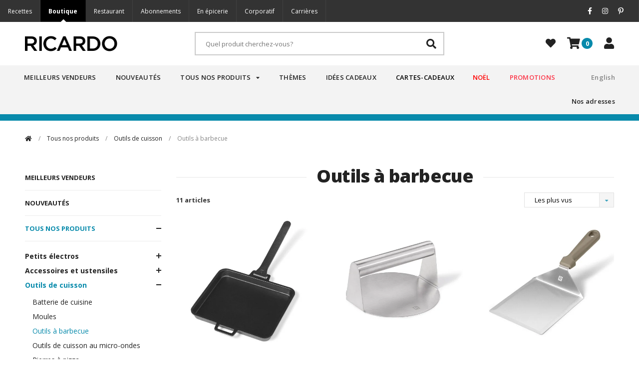

--- FILE ---
content_type: text/html;charset=utf-8
request_url: https://boutique.ricardocuisine.com/fr/tous-nos-produits/outils-de-cuisson/outils-a-barbecue/?utm_source=Accueil_site_BEL_FR&utm_medium=Produit_vedette_desktop_FR&utm_campaign=BOUT_PROMO_SAIS_turnover_mag_E2_PV_burger_FR
body_size: 20632
content:
<!DOCTYPE html>
<html lang="fr">
  <head>
    <script type="text/javascript">window.gdprAppliesGlobally=false;(function(){function a(e){if(!window.frames[e]){if(document.body&&document.body.firstChild){var t=document.body;var n=document.createElement("iframe");n.style.display="none";n.name=e;n.title=e;t.insertBefore(n,t.firstChild)}
else{setTimeout(function(){a(e)},5)}}}function e(n,r,o,c,s){function e(e,t,n,a){if(typeof n!=="function"){return}if(!window[r]){window[r]=[]}var i=false;if(s){i=s(e,t,n)}if(!i){window[r].push({command:e,parameter:t,callback:n,version:a})}}e.stub=true;function t(a){if(!window[n]||window[n].stub!==true){return}if(!a.data){return}
var i=typeof a.data==="string";var e;try{e=i?JSON.parse(a.data):a.data}catch(t){return}if(e[o]){var r=e[o];window[n](r.command,r.parameter,function(e,t){var n={};n[c]={returnValue:e,success:t,callId:r.callId};a.source.postMessage(i?JSON.stringify(n):n,"*")},r.version)}}
if(typeof window[n]!=="function"){window[n]=e;if(window.addEventListener){window.addEventListener("message",t,false)}else{window.attachEvent("onmessage",t)}}}e("__tcfapi","__tcfapiBuffer","__tcfapiCall","__tcfapiReturn");a("__tcfapiLocator");(function(e){
var t=document.createElement("script");t.id="spcloader";t.type="text/javascript";t.async=true;t.src="https://sdk.privacy-center.org/"+e+"/loader.js?target="+document.location.hostname;t.charset="utf-8";var n=document.getElementsByTagName("script")[0];n.parentNode.insertBefore(t,n)})("2b6c5468-5123-4fe9-90db-77c579aa574c")})();</script>    <meta charset="utf-8"/>
<!-- [START] 'blocks/head.rain' -->
<!--

  (c) 2008-2026 Lightspeed Netherlands B.V.
  http://www.lightspeedhq.com
  Generated: 26-01-2026 @ 18:57:22

-->
<link rel="canonical" href="https://boutique.ricardocuisine.com/fr/tous-nos-produits/outils-de-cuisson/outils-a-barbecue/"/>
<link rel="alternate" href="https://boutique.ricardocuisine.com/fr/index.rss" type="application/rss+xml" title="Nouveaux produits"/>
<meta name="robots" content="noodp,noydir"/>
<meta name="google-site-verification" content="1EfaqkQCbV_ebmTdLpPN4X8OQdpk1Iq-prESxwb4vYc"/>
<meta name="google-site-verification" content="DPXtZ_rtc_tMhVjr7O9TUQB6mwH9tR8y_6CyFBUvlaI"/>
<meta property="og:url" content="https://boutique.ricardocuisine.com/fr/tous-nos-produits/outils-de-cuisson/outils-a-barbecue/?source=facebook"/>
<meta property="og:site_name" content="Boutique RICARDO"/>
<meta property="og:title" content="Accessoires à barbecue"/>
<meta property="og:description" content="Maîtrisez l’art du barbecue comme un pro grâce à nos accessoires à barbecue robustes et pratiques."/>
<script src="https://www.powr.io/powr.js?external-type=lightspeed"></script>
<script>
// custom head code
</script>
<!--[if lt IE 9]>
<script src="https://cdn.shoplightspeed.com/assets/html5shiv.js?2025-02-20"></script>
<![endif]-->
<!-- [END] 'blocks/head.rain' -->
    <link rel="dns-prefetch" href="https://boutique.ricardocuisine.com/">
<link rel="preload" href="https://unlff7jz05.kameleoon.eu/kameleoon.js" as="script">

<script type="text/javascript">
var kameleoonIframeURL = "https://static.ricardocuisine.com/sites/kameleoon/kameleoon-iframe.html";
var kameleoonIframeOrigin = "https://boutique.ricardocuisine.com/";
var kameleoonStartLoadTime = new Date().getTime();
var kameleoonLoadingTimeout = 1000;
var kameleoonLightIframe = false;
if (!document.getElementById("kameleoonLoadingStyleSheet") && !window.kameleoonDisplayPageTimeOut)
{
    var kameleoonS = document.getElementsByTagName("script")[0];
    var kameleoonCc = "* { visibility: hidden !important; background-image: none !important; }";
    var kameleoonStn = document.createElement("style");
    kameleoonStn.type = "text/css";
    kameleoonStn.id = "kameleoonLoadingStyleSheet";
    if (kameleoonStn.styleSheet)
    {
        kameleoonStn.styleSheet.cssText = kameleoonCc;
    }
    else
    {
        kameleoonStn.appendChild(document.createTextNode(kameleoonCc));
    }
    kameleoonS.parentNode.insertBefore(kameleoonStn, kameleoonS);
    window.kameleoonDisplayPage = function()
    {
        if (kameleoonStn.parentNode)
        {
            kameleoonStn.parentNode.removeChild(kameleoonStn);
        }
    };
    window.setTimeout(function() {}, 25);
    window.kameleoonDisplayPageTimeOut = window.setTimeout(window.kameleoonDisplayPage, kameleoonLoadingTimeout);
}
if (location.href.indexOf(kameleoonIframeOrigin) == -1)
{
    kameleoonLightIframe = true;
    var kameleoonProcessMessageEvent = function(event)
    {
        if (kameleoonIframeOrigin == event.origin)
        {
            window.removeEventListener("message", kameleoonProcessMessageEvent);
            window.kameleoonExternalIFrameLoaded = true;
            if (window.Kameleoon)
            {
                eval(event.data);
                Kameleoon.Analyst.load();
            }
            else
            {
                window.kameleoonExternalIFrameLoadedData = event.data;
            }
        }
    };
    if (window.addEventListener)
    {
        window.addEventListener("message", kameleoonProcessMessageEvent, false);
    }
    var iframeNode = document.createElement("iframe");
    iframeNode.src = kameleoonIframeURL;
    iframeNode.id = "kameleoonExternalIframe";
    iframeNode.style = "float: left !important; opacity: 0.0 !important; width: 0px !important; height: 0px !important;";
    document.head.appendChild(iframeNode);
}
</script>
<script type="text/javascript" src="https://unlff7jz05.kameleoon.eu/kameleoon.js" async></script>    <script>
  document.sezzleConfig = {
    "configGroups": [
      {
        "targetXPath": ".price-update"
      },
      {
        "targetXPath": ".product__price/.new-price",
        "renderToPath": "../../",
      },
      {
        "targetXPath": ".gui-big/.gui-price/STRONG-0",
        "renderToPath": "../../DIV-2",
        "urlMatch": "cart"
      }
    ]
  }
  var script = document.createElement('script');
  script.type = 'text/javascript';
  script.src = 'https://widget.sezzle.com/v1/javascript/price-widget?uuid=813d3cbd-45b4-402f-9af4-d30af6dc0f77';
  document.head.appendChild(script);
</script>
<script type="text/javascript" src="https://widget.sezzle.com/v1/javascript/price-widget?uuid=813d3cbd-45b4-402f-9af4-d30af6dc0f77"></script>    
    <title>Accessoires à barbecue - Boutique RICARDO </title>
    <meta name="description" content="Maîtrisez l’art du barbecue comme un pro grâce à nos accessoires à barbecue robustes et pratiques." />
    <meta name="keywords" content="Outils, à, barbecue, RICARDO, ricardocuisine, cuisine, patisserie, couteaux, outils de cuisson, batteries de cuisine, mijoteuse, cuiseur à riz, sorbetière, barbecue, bbq, linges de table, articles de table, gâteaux, verres, planches de service, c" />
    <meta name='viewport' content='width=device-width, initial-scale=1.0, user-scalable=0' >
    <meta name="apple-mobile-web-app-capable" content="yes">
    <meta name="apple-mobile-web-app-status-bar-style" content="black">
    <meta property="fb:app_id" content="966242223397117"/>
    <meta name="facebook-domain-verification" content="b95bu2nw36m0fpja3v830x0my5ta9c" />

    <link rel="shortcut icon" href="https://cdn.shoplightspeed.com/shops/611510/themes/2984/assets/favicon.ico?20260103163938" type="image/x-icon" />
    <link href='https://fonts.googleapis.com/css?family=Open+Sans:300,400,400i,600,600i,700,700i,800,800i' rel='stylesheet' type='text/css'>
    <link href='https://fonts.googleapis.com/css?family=Pacifico' rel='stylesheet' type='text/css'>
    <link rel="shortcut icon" href="https://cdn.shoplightspeed.com/shops/611510/themes/2984/assets/favicon.ico?20260103163938" type="image/x-icon" /> 
    <link rel="stylesheet" href="https://cdn.shoplightspeed.com/shops/611510/themes/2984/assets/bootstrap.css?2026012220533120201207205716" />
        <link rel="stylesheet" href="https://cdn.shoplightspeed.com/shops/611510/themes/2984/assets/fa-min.css?2026012220533120201207205716" />
    <link rel="stylesheet" href="https://cdn.shoplightspeed.com/shops/611510/themes/2984/assets/ionicons-min.css?2026012220533120201207205716" />
    <link rel="stylesheet" href="https://cdn.shoplightspeed.com/shops/611510/themes/2984/assets/transition.css?2026012220533120201207205716" />
    <link rel="stylesheet" href="https://cdn.shoplightspeed.com/shops/611510/themes/2984/assets/dropdown.css?2026012220533120201207205716" />
    <link rel="stylesheet" href="https://cdn.shoplightspeed.com/shops/611510/themes/2984/assets/checkbox.css?2026012220533120201207205716" />
    <link rel="stylesheet" href="https://cdn.shoplightspeed.com/shops/611510/themes/2984/assets/owl-carousel-min.css?2026012220533120201207205716" />
    <link rel="stylesheet" href="https://cdn.shoplightspeed.com/shops/611510/themes/2984/assets/owl-theme-default-min.css?2026012220533120201207205716" />
    <link rel="stylesheet" href="https://cdn.shoplightspeed.com/shops/611510/themes/2984/assets/jquery-fancybox-min.css?2026012220533120201207205716" />
    <link rel="stylesheet" href="https://cdn.shoplightspeed.com/shops/611510/themes/2984/assets/jquery-custom-scrollbar.css?2026012220533120201207205716" />
    <link rel="stylesheet" href="https://cdn.shoplightspeed.com/shops/611510/themes/2984/assets/style.css?2026012220533120201207205716" />    
    <link rel="stylesheet" href="https://cdn.shoplightspeed.com/assets/gui-2-0.css?2025-02-20" />
    <link rel="stylesheet" href="https://cdn.shoplightspeed.com/assets/gui-responsive-2-0.css?2025-02-20" />   
    <link rel="stylesheet" href="https://cdn.shoplightspeed.com/shops/611510/themes/2984/assets/custom.css?2026012220533120201207205716" />
    <link rel="stylesheet" media="print" type="text/css" href="https://cdn.shoplightspeed.com/shops/611510/themes/2984/assets/print.css?2026012220533120201207205716" /> 
    <link rel="stylesheet" href="https://cdn.shoplightspeed.com/shops/611510/themes/2984/assets/custompages.css?2026012220533120201207205716" />
    <link rel="stylesheet" href="https://cdn.shoplightspeed.com/shops/611510/themes/2984/assets/stock-notifier-override.css?2026012220533120201207205716" />
    
    <script src="https://cdn.shoplightspeed.com/assets/jquery-1-9-1.js?2025-02-20"></script>
    <script src="https://cdn.shoplightspeed.com/assets/jquery-ui-1-10-1.js?2025-02-20"></script>
    <script type="text/javascript" src="https://cdn.shoplightspeed.com/shops/611510/themes/2984/assets/transition.js?2026012220533120201207205716"></script>
    <script type="text/javascript" src="https://cdn.shoplightspeed.com/shops/611510/themes/2984/assets/dropdown.js?2026012220533120201207205716"></script>
    <script type="text/javascript" src="https://cdn.shoplightspeed.com/shops/611510/themes/2984/assets/checkbox.js?2026012220533120201207205716"></script>
    <script type="text/javascript" src="https://cdn.shoplightspeed.com/shops/611510/themes/2984/assets/owl-carousel-min.js?2026012220533120201207205716"></script>
    <script type="text/javascript" src="https://cdn.shoplightspeed.com/shops/611510/themes/2984/assets/jquery-fancybox-min.js?2026012220533120201207205716"></script>
    <script type="text/javascript" src="https://cdn.shoplightspeed.com/shops/611510/themes/2984/assets/jquery-custom-scrollbar.js?2026012220533120201207205716"></script>
    <script type="text/javascript" src="https://cdn.shoplightspeed.com/shops/611510/themes/2984/assets/jquery-mask.js?2026012220533120201207205716"></script>
    <script type="text/javascript" src="https://cdn.shoplightspeed.com/shops/611510/themes/2984/assets/global.js?2026012220533120201207205716"></script>
	
    <script type="text/javascript" src="https://cdn.shoplightspeed.com/shops/611510/themes/2984/assets/imagesloaded-pkgd-min.js?2026012220533120201207205716"></script>
    
    <script type="text/javascript" src="https://cdn.shoplightspeed.com/assets/gui.js?2025-02-20"></script>
    <script type="text/javascript" src="https://cdn.shoplightspeed.com/assets/gui-responsive-2-0.js?2025-02-20"></script>
    
    <!--[if lt IE 9]>
    <link rel="stylesheet" href="https://cdn.shoplightspeed.com/shops/611510/themes/2984/assets/style-ie.css?2026012220533120201207205716" />
    <![endif]-->

    
<!-- Facebook Pixel Code -->


<script>
  !function(f,b,e,v,n,t,s)
  {if(f.fbq)return;n=f.fbq=function(){n.callMethod?
  n.callMethod.apply(n,arguments):n.queue.push(arguments)};
  if(!f._fbq)f._fbq=n;n.push=n;n.loaded=!0;n.version='2.0';
  n.queue=[];t=b.createElement(e);t.async=!0;
  t.src=v;s=b.getElementsByTagName(e)[0];
  s.parentNode.insertBefore(t,s)}(window, document,'script',
  'https://connect.facebook.net/en_US/fbevents.js');
 fbq('init', '1645949925481761');

 fbq('track', 'PageView');

 


 
</script>

<noscript><img height="1" width="1" style="display:none"
src="https://www.facebook.com/tr?id=1645949925481761&ev=PageView&noscript=1" /></noscript>

<!-- End Facebook Pixel Code --> 
  </head>
  <body id="body"> 

    
                                    

<div class="menu-wrap">
    
    <div class="menu-box">
      <div class="menu-logo medium">
        <a href="https://boutique.ricardocuisine.com/fr/"><img src="https://cdn.shoplightspeed.com/shops/611510/themes/2984/assets/logo-mobile.png?2026012220533120201207205716" alt="Boutique RICARDO"></a>
        <div class="close-menu"><i class="fa fa-times"></i></div>
      </div>      
      <ul>
          <!-- <li><a href="https://boutique.ricardocuisine.com/fr/">Home</a></li> -->
                  		            <li class="first ">
              <a href="https://boutique.ricardocuisine.com/fr/meilleurs-vendeurs/">Meilleurs vendeurs</a>
                                        </li>
        		                  		            <li class="first ">
              <a href="https://boutique.ricardocuisine.com/fr/nouveautes/">Nouveautés</a>
                                        </li>
        		                  		            <li class="first  active">
              <a href="https://boutique.ricardocuisine.com/fr/tous-nos-produits/">Tous nos produits</a>
              <span class="more-cats"><span class="plus-min"></span></span>                              <ul class="sub active">
                                      <li><a href="https://boutique.ricardocuisine.com/fr/tous-nos-produits/petits-electros/">Petits électros</a><span class="more-cats"><span class="plus-min"></span></span>                                              <ul class="sub ">
                                                      <li class="sub "><a href="https://boutique.ricardocuisine.com/fr/tous-nos-produits/petits-electros/friteuse-35-litres/">Friteuse 3.5 litres </a></li>  
                                                      <li class="sub "><a href="https://boutique.ricardocuisine.com/fr/tous-nos-produits/petits-electros/crepiere-electrique/">Crêpière électrique</a></li>  
                                                      <li class="sub "><a href="https://boutique.ricardocuisine.com/fr/tous-nos-produits/petits-electros/scelleuse-sous-vide/">Scelleuse sous-vide</a></li>  
                                                      <li class="sub "><a href="https://boutique.ricardocuisine.com/fr/tous-nos-produits/petits-electros/friteuse-a-air-chaud-air-fryer/">Friteuse à air chaud (air fryer)</a></li>  
                                                      <li class="sub "><a href="https://boutique.ricardocuisine.com/fr/tous-nos-produits/petits-electros/mijoteuse/">Mijoteuse</a></li>  
                                                      <li class="sub "><a href="https://boutique.ricardocuisine.com/fr/tous-nos-produits/petits-electros/four-a-pizza/">Four à pizza</a></li>  
                                                      <li class="sub "><a href="https://boutique.ricardocuisine.com/fr/tous-nos-produits/petits-electros/batteurs-a-main-et-sur-socle/">Batteurs à main et sur socle</a></li>  
                                                      <li class="sub "><a href="https://boutique.ricardocuisine.com/fr/tous-nos-produits/petits-electros/cuiseur-a-riz/">Cuiseur à riz</a></li>  
                                                      <li class="sub "><a href="https://boutique.ricardocuisine.com/fr/tous-nos-produits/petits-electros/ensemble-a-fondue/">Ensemble à fondue</a></li>  
                                                      <li class="sub "><a href="https://boutique.ricardocuisine.com/fr/tous-nos-produits/petits-electros/ensembles-a-raclette/">Ensembles à raclette</a></li>  
                                                      <li class="sub "><a href="https://boutique.ricardocuisine.com/fr/tous-nos-produits/petits-electros/machine-a-pates/">Machine à pâtes</a></li>  
                                                      <li class="sub "><a href="https://boutique.ricardocuisine.com/fr/tous-nos-produits/petits-electros/cuiseur-de-precision-sous-vide/">Cuiseur de précision sous-vide</a></li>  
                                                      <li class="sub "><a href="https://boutique.ricardocuisine.com/fr/tous-nos-produits/petits-electros/melangeurs-et-robots-culinaires/">Mélangeurs et robots culinaires</a></li>  
                                                      <li class="sub "><a href="https://boutique.ricardocuisine.com/fr/tous-nos-produits/petits-electros/cafetiere/">Cafetière</a></li>  
                                                      <li class="sub "><a href="https://boutique.ricardocuisine.com/fr/tous-nos-produits/petits-electros/cuiseur-a-vapeur-electrique-pour-hot-dog/">Cuiseur à vapeur électrique pour hot dog</a></li>  
                                                      <li class="sub "><a href="https://boutique.ricardocuisine.com/fr/tous-nos-produits/petits-electros/machine-a-mais-souffle-pop-corn/">Machine à maïs soufflé (pop corn)</a></li>  
                                                      <li class="sub "><a href="https://boutique.ricardocuisine.com/fr/tous-nos-produits/petits-electros/gaufrier/">Gaufrier</a></li>  
                                                      <li class="sub "><a href="https://boutique.ricardocuisine.com/fr/tous-nos-produits/petits-electros/grille-pain/">Grille-pain</a></li>  
                                                      <li class="sub "><a href="https://boutique.ricardocuisine.com/fr/tous-nos-produits/petits-electros/bouilloire/">Bouilloire</a></li>  
                                                      <li class="sub "><a href="https://boutique.ricardocuisine.com/fr/tous-nos-produits/petits-electros/machine-a-boissons-glacees-slush/">Machine à boissons glacées (slush)</a></li>  
                                                      <li class="sub "><a href="https://boutique.ricardocuisine.com/fr/tous-nos-produits/petits-electros/sorbetiere/">Sorbetière</a></li>  
                                                      <li class="sub "><a href="https://boutique.ricardocuisine.com/fr/tous-nos-produits/petits-electros/mini-machines/">Mini-machines</a></li>  
                                                      <li class="sub "><a href="https://boutique.ricardocuisine.com/fr/tous-nos-produits/petits-electros/les-essentiels-du-dejeuner/">Les essentiels du déjeuner</a></li>  
                                                  </ul>  
                                          </li>
                                      <li><a href="https://boutique.ricardocuisine.com/fr/tous-nos-produits/accessoires-et-ustensiles/">Accessoires et ustensiles</a><span class="more-cats"><span class="plus-min"></span></span>                                              <ul class="sub ">
                                                      <li class="sub "><a href="https://boutique.ricardocuisine.com/fr/tous-nos-produits/accessoires-et-ustensiles/accessoires-a-friteuse-a-air-chaud-air-fryer/">Accessoires à friteuse à air chaud (air fryer)</a></li>  
                                                      <li class="sub "><a href="https://boutique.ricardocuisine.com/fr/tous-nos-produits/accessoires-et-ustensiles/accessoires-a-patisserie/">Accessoires à pâtisserie</a></li>  
                                                      <li class="sub "><a href="https://boutique.ricardocuisine.com/fr/tous-nos-produits/accessoires-et-ustensiles/accessoires-a-pizza/">Accessoires à pizza</a></li>  
                                                      <li class="sub "><a href="https://boutique.ricardocuisine.com/fr/tous-nos-produits/accessoires-et-ustensiles/accessoires-a-fondue/">Accessoires à fondue</a></li>  
                                                      <li class="sub "><a href="https://boutique.ricardocuisine.com/fr/tous-nos-produits/accessoires-et-ustensiles/accessoires-de-bar/">Accessoires de bar</a></li>  
                                                      <li class="sub "><a href="https://boutique.ricardocuisine.com/fr/tous-nos-produits/accessoires-et-ustensiles/accessoires-de-mesure/">Accessoires de mesure</a></li>  
                                                      <li class="sub "><a href="https://boutique.ricardocuisine.com/fr/tous-nos-produits/accessoires-et-ustensiles/accessoires-de-mise-en-conserve/">Accessoires de mise en conserve</a></li>  
                                                      <li class="sub "><a href="https://boutique.ricardocuisine.com/fr/tous-nos-produits/accessoires-et-ustensiles/accessoires-de-preparation/">Accessoires de préparation</a></li>  
                                                      <li class="sub "><a href="https://boutique.ricardocuisine.com/fr/tous-nos-produits/accessoires-et-ustensiles/couteaux-et-ciseaux/">Couteaux et ciseaux</a></li>  
                                                      <li class="sub "><a href="https://boutique.ricardocuisine.com/fr/tous-nos-produits/accessoires-et-ustensiles/cuilleres-et-louche/">Cuillères et Louche</a></li>  
                                                      <li class="sub "><a href="https://boutique.ricardocuisine.com/fr/tous-nos-produits/accessoires-et-ustensiles/economes-evideurs-et-presses/">Économes, évideurs et presses</a></li>  
                                                      <li class="sub "><a href="https://boutique.ricardocuisine.com/fr/tous-nos-produits/accessoires-et-ustensiles/mitaines-et-gants-de-cuisine/">Mitaines et gants de cuisine</a></li>  
                                                      <li class="sub "><a href="https://boutique.ricardocuisine.com/fr/tous-nos-produits/accessoires-et-ustensiles/planches-a-decouper/">Planches à découper</a></li>  
                                                      <li class="sub "><a href="https://boutique.ricardocuisine.com/fr/tous-nos-produits/accessoires-et-ustensiles/passoires-essoreuse-et-tamis/">Passoires, essoreuse et tamis</a></li>  
                                                      <li class="sub "><a href="https://boutique.ricardocuisine.com/fr/tous-nos-produits/accessoires-et-ustensiles/pinces-pinceaux-et-fouets/">Pinces, pinceaux et fouets</a></li>  
                                                      <li class="sub "><a href="https://boutique.ricardocuisine.com/fr/tous-nos-produits/accessoires-et-ustensiles/produits-de-nettoyage/">Produits de nettoyage</a></li>  
                                                      <li class="sub "><a href="https://boutique.ricardocuisine.com/fr/tous-nos-produits/accessoires-et-ustensiles/rapes-mandolines-et-hachoirs/">Râpes, mandolines et hachoirs</a></li>  
                                                      <li class="sub "><a href="https://boutique.ricardocuisine.com/fr/tous-nos-produits/accessoires-et-ustensiles/rangement-et-organisation/">Rangement et organisation</a></li>  
                                                      <li class="sub "><a href="https://boutique.ricardocuisine.com/fr/tous-nos-produits/accessoires-et-ustensiles/spatules/">Spatules</a></li>  
                                                      <li class="sub "><a href="https://boutique.ricardocuisine.com/fr/tous-nos-produits/accessoires-et-ustensiles/thermometres/">Thermomètres</a></li>  
                                                  </ul>  
                                          </li>
                                      <li class="active"><a href="https://boutique.ricardocuisine.com/fr/tous-nos-produits/outils-de-cuisson/">Outils de cuisson</a><span class="more-cats"><span class="plus-min"></span></span>                                              <ul class="sub active">
                                                      <li class="sub "><a href="https://boutique.ricardocuisine.com/fr/tous-nos-produits/outils-de-cuisson/batterie-de-cuisine/">Batterie de cuisine</a></li>  
                                                      <li class="sub "><a href="https://boutique.ricardocuisine.com/fr/tous-nos-produits/outils-de-cuisson/moules/">Moules</a></li>  
                                                      <li class="sub activecat"><a href="https://boutique.ricardocuisine.com/fr/tous-nos-produits/outils-de-cuisson/outils-a-barbecue/">Outils à barbecue</a></li>  
                                                      <li class="sub "><a href="https://boutique.ricardocuisine.com/fr/tous-nos-produits/outils-de-cuisson/outils-de-cuisson-au-micro-ondes/">Outils de cuisson au micro-ondes</a></li>  
                                                      <li class="sub "><a href="https://boutique.ricardocuisine.com/fr/tous-nos-produits/outils-de-cuisson/pierres-a-pizza/">Pierres à pizza</a></li>  
                                                      <li class="sub "><a href="https://boutique.ricardocuisine.com/fr/tous-nos-produits/outils-de-cuisson/plaques-tapis-et-grilles-de-cuisson/">Plaques, tapis et grilles de cuisson</a></li>  
                                                      <li class="sub "><a href="https://boutique.ricardocuisine.com/fr/tous-nos-produits/outils-de-cuisson/poeles-et-casseroles/">Poêles et casseroles</a></li>  
                                                  </ul>  
                                          </li>
                                      <li><a href="https://boutique.ricardocuisine.com/fr/tous-nos-produits/articles-de-table/">Articles de table</a><span class="more-cats"><span class="plus-min"></span></span>                                              <ul class="sub ">
                                                      <li class="sub "><a href="https://boutique.ricardocuisine.com/fr/tous-nos-produits/articles-de-table/accessoires-a-crustaces/">Accessoires à crustacés</a></li>  
                                                      <li class="sub "><a href="https://boutique.ricardocuisine.com/fr/tous-nos-produits/articles-de-table/verres-et-tasses/">Verres et tasses</a></li>  
                                                      <li class="sub "><a href="https://boutique.ricardocuisine.com/fr/tous-nos-produits/articles-de-table/beurriers/">Beurriers</a></li>  
                                                      <li class="sub "><a href="https://boutique.ricardocuisine.com/fr/tous-nos-produits/articles-de-table/planches-et-accessoires-de-service/">Planches et accessoires de service</a></li>  
                                                      <li class="sub "><a href="https://boutique.ricardocuisine.com/fr/tous-nos-produits/articles-de-table/vaisselle/">Vaisselle</a></li>  
                                                      <li class="sub "><a href="https://boutique.ricardocuisine.com/fr/tous-nos-produits/articles-de-table/salieres-et-poivrieres/">Salières et poivrières</a></li>  
                                                  </ul>  
                                          </li>
                                      <li><a href="https://boutique.ricardocuisine.com/fr/tous-nos-produits/lunch-et-conservation/">Lunch et conservation</a>                                          </li>
                                      <li><a href="https://boutique.ricardocuisine.com/fr/tous-nos-produits/produits-alimentaires/">Produits alimentaires</a><span class="more-cats"><span class="plus-min"></span></span>                                              <ul class="sub ">
                                                      <li class="sub "><a href="https://boutique.ricardocuisine.com/fr/tous-nos-produits/produits-alimentaires/huiles-vinaigres-et-condiments/">Huiles vinaigres et condiments</a></li>  
                                                      <li class="sub "><a href="https://boutique.ricardocuisine.com/fr/tous-nos-produits/produits-alimentaires/cafe/">Café </a></li>  
                                                  </ul>  
                                          </li>
                                      <li><a href="https://boutique.ricardocuisine.com/fr/tous-nos-produits/ambiance-maison/">Ambiance maison</a><span class="more-cats"><span class="plus-min"></span></span>                                              <ul class="sub ">
                                                      <li class="sub "><a href="https://boutique.ricardocuisine.com/fr/tous-nos-produits/ambiance-maison/produits-thymes-canada/">Produits Thymes Canada</a></li>  
                                                  </ul>  
                                          </li>
                                      <li><a href="https://boutique.ricardocuisine.com/fr/tous-nos-produits/livres-magazines-et-jeu/">Livres, magazines et jeu </a>                                          </li>
                                      <li><a href="https://boutique.ricardocuisine.com/fr/tous-nos-produits/meilleurs-vendeurs/">Meilleurs vendeurs</a>                                          </li>
                                  </ul>
                          </li>
        		                  		            <li class="first ">
              <a href="https://boutique.ricardocuisine.com/fr/themes/">Thèmes</a>
              <span class="more-cats"><span class="plus-min"></span></span>                              <ul class="sub ">
                                      <li><a href="https://boutique.ricardocuisine.com/fr/themes/temps-des-fetes/">Temps des Fêtes</a>                                          </li>
                                      <li><a href="https://boutique.ricardocuisine.com/fr/themes/les-essentiels-du-dejeuner/">Les essentiels du déjeuner</a>                                          </li>
                                      <li><a href="https://boutique.ricardocuisine.com/fr/themes/pro-de-la-pizza/">Pro de la pizza</a>                                          </li>
                                      <li><a href="https://boutique.ricardocuisine.com/fr/themes/soiree-cocktails/">Soirée cocktails</a>                                          </li>
                                      <li><a href="https://boutique.ricardocuisine.com/fr/themes/lunch-au-quotidien/">Lunch au quotidien</a>                                          </li>
                                      <li><a href="https://boutique.ricardocuisine.com/fr/themes/cuisiner-en-famille/">Cuisiner en famille</a>                                          </li>
                                      <li><a href="https://boutique.ricardocuisine.com/fr/themes/salades-et-finesherbes/">Salades et fines herbes</a>                                          </li>
                                      <li><a href="https://boutique.ricardocuisine.com/fr/themes/lart-de-la-patisserie/">L’art de la pâtisserie</a>                                          </li>
                                      <li><a href="https://boutique.ricardocuisine.com/fr/themes/la-saison-des-recoltes/">La saison des récoltes</a>                                          </li>
                                      <li><a href="https://boutique.ricardocuisine.com/fr/themes/comfort-food/">Comfort food</a>                                          </li>
                                      <li><a href="https://boutique.ricardocuisine.com/fr/themes/recevoir-a-laction-de-grace/">Recevoir à l'Action de grâce</a>                                          </li>
                                      <li><a href="https://boutique.ricardocuisine.com/fr/themes/cafe/">Café</a>                                          </li>
                                      <li><a href="https://boutique.ricardocuisine.com/fr/themes/les-essentiels-de-lautocuiseur/">Les essentiels de l'autocuiseur</a>                                          </li>
                                      <li><a href="https://boutique.ricardocuisine.com/fr/themes/les-essentiels-de-la-boulangerie/">Les essentiels de la boulangerie</a>                                          </li>
                                  </ul>
                          </li>
        		                  		            <li class="first ">
              <a href="https://boutique.ricardocuisine.com/fr/idees-cadeaux/">Idées cadeaux</a>
              <span class="more-cats"><span class="plus-min"></span></span>                              <ul class="sub ">
                                      <li><a href="https://boutique.ricardocuisine.com/fr/idees-cadeaux/les-meilleures-idees-cadeaux/">(Les Meilleures) Idées cadeaux</a>                                          </li>
                                      <li><a href="https://boutique.ricardocuisine.com/fr/idees-cadeaux/cadeaux-a-moins-de-75/">Cadeaux à moins de 75$</a>                                          </li>
                                      <li><a href="https://boutique.ricardocuisine.com/fr/idees-cadeaux/cadeaux-a-moins-de-45/">Cadeaux à moins de 45$</a>                                          </li>
                                      <li><a href="https://boutique.ricardocuisine.com/fr/idees-cadeaux/cadeaux-a-moins-de-35/">Cadeaux à moins de 35 $</a>                                          </li>
                                      <li><a href="https://boutique.ricardocuisine.com/fr/idees-cadeaux/le-pere-noel-est-genereux/">Le père Noël est généreux</a>                                          </li>
                                  </ul>
                          </li>
        		                  		            <li class="first ">
              <a href="https://boutique.ricardocuisine.com/fr/cartes-cadeaux/">Cartes-cadeaux</a>
                                        </li>
        		                  		            <li class="first ">
              <a href="https://boutique.ricardocuisine.com/fr/promotions/">Promotions</a>
                                        </li>
        		                  		                            
                    
        	<li class="address">
            <a href="https://boutique.ricardocuisine.com/fr/service/a-propos/">Nos adresses</a>
					</li>
        
                    			  								        					<li class="language">
                  	<a class="" href="https://boutique.ricardocuisine.com/en/go/category/705012">English</a>
                  </li>
																	  																                     
                      
          
      </ul>
      
    </div>
  </div>
  
  <div class="body-wrap">
   <div class="top-bar">
      
     <style>	
.topbar {
    display: flex;
    background: #000;
		margin-top: 0 !important;
    font-family: 'Open Sans', 'Helvetica Neue', Helvetica, Arial, sans-serif;
    -webkit-font-smoothing: antialiased;
    -moz-osx-font-smoothing: grayscale;

    flex-direction: column;
    justify-content: space-between; }
.topbar .topbar {
    display: none; }
@media (min-width: 720px) {
    .topbar .topbar {
        display: flex; } }
.topbar-visible .activsite .fa-chevron-down {
    transform: rotate(180deg); }
.topbar-visible .topbar {
    display: flex; }
.topbar-visible .topbar__utils {
    display: none; }
@media (min-width: 720px) {
    .topbar {
        flex-direction: row;
        background: #333; } }
.topbar .activsite {
    display: flex;
    flex-direction: row;
    justify-content: space-between;
    align-items: center;
    padding: 5px 20px;
    font-size: 14px;
    color: #fff;
    height: 44px;
    text-transform: uppercase;
    letter-spacing: 0.5px;
    border-bottom: solid 1px rgba(255, 255, 255, 0.12); }
@media (min-width: 720px) {
    .topbar .activsite {
        display: none; } }
.topbar .activsite .fa-chevron-down {
    -webkit-transition: all 0.4s ease-in-out;
    -moz-transition: all 0.4s ease-in-out;
    transition: all 0.4s ease-in-out; }
.topbar__nav {
    border-bottom: solid 1px rgba(255, 255, 255, 0.12); }
@media (min-width: 720px) {
    .topbar__nav {
        border: none;
        height: 44px; } }
.topbar__utils {
    display: none; }
.topbar__utils ul.menu > li > a {
    color: rgba(255, 255, 255, 0.6);
    letter-spacing: 0.5px;
    -webkit-transition: all 0.25s ease-in-out;
    -moz-transition: all 0.25s ease-in-out;
    transition: all 0.25s ease-in-out; }
.topbar__utils ul.menu > li > a:hover {
    color: #fff; }
@media (min-width: 720px) {
    .topbar__utils {
        display: flex; } }
.topbar__social {
    justify-content: center;
    align-items: center;
    font-size: 14px;
    padding: 0 20px;
    border-right: solid 1px rgba(255, 255, 255, 0.07); }
.topbar__social a.social__btn {
    color: #fff;
    font-size: 14px;
    padding: 0 10px;
    -webkit-transition: color 0.25s ease-in-out;
    -moz-transition: color 0.25s ease-in-out;
    transition: color 0.25s ease-in-out; }
.topbar__social a.social__btn-fb:hover {
    color: #3b5998; }
.topbar__social a.social__btn-tw:hover {
    color: #55acee; }
.topbar__social a.social__btn-ig:hover {
    color: #d73575; }
.topbar__social a.social__btn-pin:hover {
    color: #bd081c; }
.topbar .menu {
    display: flex;
    flex-direction: column;
    align-content: center;
    justify-content: flex-start;
    list-style: none;
    margin: 0;
    padding: 0; }
@media (min-width: 720px) {
    .topbar .menu {
        display: flex;
        flex-direction: row; } }
.topbar .menu li {
    display: flex;
    flex-direction: row;
    align-items: stretch;
    padding: 0;
    margin: 0;
    background: none; }
.topbar .menu li > div {
    display: flex;
    flex-direction: row; }
.topbar .menu li a {
    width: 100%;
    display: flex;
    flex-direction: row;
    align-items: center;
    padding: 5px 20px;
    font-size: 12px;
    color: #fff;
    text-decoration: none;
    border-right: solid 1px rgba(255, 255, 255, 0.07);
    position: relative;
    overflow: hidden;
    text-transform: uppercase;
    letter-spacing: 0.5px;
    -webkit-transition: all 0.25s ease-in-out;
    -moz-transition: all 0.25s ease-in-out;
    transition: all 0.25s ease-in-out; }
@media (min-width: 720px) {
    .topbar .menu li a {
        padding: 0 16px;
        text-transform: none;
        letter-spacing: 0; } }
.topbar .menu li a:hover {
    background: #000; }
.topbar .menu li a:hover:before {
    content: '';
    display: block;
    height: 1px;
    background-color: rgba(255, 255, 255, 0.12);
    position: absolute;
    bottom: 0;
    left: 0;
    right: 0;
    z-index: 1; }
.topbar .menu li.activ {
    font-weight: bold; }
.topbar .menu li.activ > a {
    background-color: #000; }
@media (min-width: 720px) {
    .topbar .menu li.activ > a:before {
        content: '';
        display: block;
        height: 1px;
        background-color: rgba(255, 255, 255, 0.12);
        position: absolute;
        bottom: 0;
        left: 0;
        right: 0;
        z-index: 1; }
    .topbar .menu li.activ > a:after {
        content: '';
        display: block;
        width: 8px;
        height: 8px;
        background: #fff;
        border: solid rgba(255, 255, 255, 0.15);
        border-width: 1px 0 0 1px;
        -webkit-transform: rotate(45deg) translateX(-50%);
        -moz-transform: rotate(45deg) translateX(-50%);
        -ms-transform: rotate(45deg) translateX(-50%);
        -o-transform: rotate(45deg) translateX(-50%);
        transform: rotate(45deg) translateX(-50%);
        position: absolute;
        bottom: -7px;
        left: 50%;
        z-index: 2; } }
.topbar .menu .userNav {
    position: relative; }
.topbar .menu .userNav .btn-mon-espace {
    font-weight: bold;
    text-transform: uppercase;
    letter-spacing: 0.5px;
    color: #fff; }
.topbar .menu .userNav .btn-mon-espace span {
    display: none; }
@media (min-width: 1024px) {
    .topbar .menu .userNav .btn-mon-espace span {
        display: inline-block; } }
.topbar .menu .userNav .ico {
    margin-right: 0;
    font-size: 14px; }
@media (min-width: 1024px) {
    .topbar .menu .userNav .ico {
        margin-right: 9px;
        font-size: 12px; } }
.topbar .menu .userNav .ico.fa-chevron-down {
    margin: 0 0 0 9px;
    font-size: 11px; }
</style>

<div class="topbar">
	<div class="activsite">Boutique <i class="fas fa-chevron-down"> </i></div>
	<nav class="topbar topbar__nav">
		<ul class="menu">
            <li><a href="https://www.ricardocuisine.com/">Recettes</a></li>
			<li class="activ"><a href="https://boutique.ricardocuisine.com/fr/">Boutique</a></li>
     	<li><a href="http://www.cafericardo.com/">Restaurant</a></li>
			<li><a href="https://www.ricardocuisine.com/abonnements">Abonnements</a></li>
      <li><a href="https://www.ricardocuisine.com/enepicerie">En épicerie</a></li>
			<li><a href="https://corporicardo.com">Corporatif</a></li>
      <li><a href="https://www.ricardocuisine.com/carrieres">Carrières</a></li>
      		</ul>
	</nav>
	<nav class="topbar topbar__utils">
		<div class="topbar topbar__social">
			<a href="https://www.facebook.com/ricardoboutiqueetcafe" class="social__btn social__btn-fb" class=""><i class="fab fa-facebook-f"></i></a>
			<a href="https://www.instagram.com/ricardocuisine/" class="social__btn social__btn-ig"><i class="fab fa-instagram"></i></a>
			<a href="https://www.pinterest.ca/ricardocuisine/" class="social__btn social__btn-pin"><i class="fab fa-pinterest-p"></i></a>
		</div>
	</nav>
</div>

<script>
$(document).ready(function() {
  $('.activsite').click(function(e) {
        $(e.currentTarget).parents('.topbar').toggleClass('topbar-visible');
    });
});

</script>
           
    </div>
    
    <header id="header">      
      <div class="main-header">
        <div class="container">
          <div class="main-header-inner">
            <div class="align">
              
              <div class="main-header-left">
                <div class="logo medium">
                  <a href="https://boutique.ricardocuisine.com/fr/">
                    <img  alt="Boutique RICARDO" src="https://cdn.shoplightspeed.com/shops/611510/themes/2984/assets/logo.png?20260103163938" class="hidden-xs hidden-sm hidden-md visible-lg" />
                    <img  alt="Boutique RICARDO" src="https://cdn.shoplightspeed.com/shops/611510/themes/2984/assets/logo-mobile.png?2026012220533120201207205716" class="visible-xs visible-sm visible-md hidden-lg" />
                  </a>
                </div>

                <div class="mobilemenu-btn hidden-lg">
                  <a class="open-menu" href="javascript:;"><i class="fa fa-bars" aria-hidden="true"></i></a>
                </div>
              </div>
              
              <div class="search hidden-xs">
                <form action="https://boutique.ricardocuisine.com/fr/search/" method="get" id="formSearch">
                  <div class="gui-input">
                  <input type="text" name="q" autocomplete="off"  value="" placeholder="Quel produit cherchez-vous?"/>
                  <span onclick="$('#formSearch').submit();" title="Rechercher" class="go-search"><i class="fa fa-search"></i></span>
                  </div>
                </form> 
              </div>
              
              
              
              <div class="cart">
                <a href="https://boutique.ricardocuisine.com/fr/account/wishlist/" class="open-wishlist">
                  <span class="icon"><i class="fa fa-heart"></i></span>
                </a>
                <a href="javascript:;" class="open-cart">
                  <span class="icon"><i class="fa fa-shopping-cart"></i></span>
                  <span class="items">0</span>
                </a> 
                
                <a href="https://boutique.ricardocuisine.com/fr/account/" class="open-account">
                  <span class="icon"><i class="fa fa-user" ></i>
                                    </span>
                </a>           
              </div>
              
              <div class="cart-dropdown">
                <span class="losange"></span>
                <div class="cart-title">
                  PANIER
                  <span class="items">0                     article
                                      </span>
                </div>
                
                <div class="cart-body">
                  <table class="cart-products">
                    
                                      </table>
                </div>
                
                                <div class="empty-cart">
                  Votre panier est vide!
                </div>
                              </div>
              
             
            
            </div>
          </div>
        </div>
        
        <div class="main-menu hidden-xs hidden-sm hidden-md">
          <div class="container">
            <ul>
              <!-- <li><a href="https://boutique.ricardocuisine.com/fr/">Home</a></li> -->
                      			              <li class="">
                <a href="https://boutique.ricardocuisine.com/fr/meilleurs-vendeurs/" class="rmi_level_1" >Meilleurs vendeurs                </a>
                
                               </li>
                                    			              <li class="">
                <a href="https://boutique.ricardocuisine.com/fr/nouveautes/" class="rmi_level_1" >Nouveautés                </a>
                
                               </li>
                                    			              <li class="">
                <a href="https://boutique.ricardocuisine.com/fr/tous-nos-produits/" class="rmi_level_1" >Tous nos produits<i class="fas fa-caret-down" aria-hidden="true"></i>                </a>
                
                                 		  
                		<style>
  .subnav .col-md-2{
  width:20%;}
</style>
<div class="subnav">
	<div class="container">
		<div class="row">
			<div class="col-md-2">
				<a href="/fr/tous-nos-produits/accessoires-et-ustensiles" class="sub-title">Accessoires et ustensiles</a>
				<ul class="subsub">
          <li><a href="/fr/tous-nos-produits/accessoires-et-ustensiles/accessoires-a-friteuse-a-air-chaud-air-fryer/">Accessoires à friteuse à air chaud (air fryer)</a></li>
          <li><a href="/fr/tous-nos-produits/accessoires-et-ustensiles/accessoires-a-patisserie">Accessoires à pâtisserie</a></li>
           <li><a href="/fr/tous-nos-produits/accessoires-et-ustensiles/accessoires-a-pizza/">Accessoires à pizza</a></li>
          <li><a href="/fr/tous-nos-produits/accessoires-et-ustensiles/accessoires-a-fondue/">Accessoires à fondue</a></li>
          <li><a href="/fr/tous-nos-produits/accessoires-et-ustensiles/accessoires-de-bar/">Accessoires de bar</a></li> 
          <li><a href="/fr/tous-nos-produits/accessoires-et-ustensiles/accessoires-de-mesure">Accessoires de mesure</a></li>
          <li><a href="/fr/tous-nos-produits/accessoires-et-ustensiles/accessoires-de-mise-en-conserve">Accessoires de mise en conserve</a></li>
          <li><a href="/fr/tous-nos-produits/accessoires-et-ustensiles/accessoires-de-preparation/">Accessoires de préparation</a></li>
          <li><a href="/fr/tous-nos-produits/accessoires-et-ustensiles/couteaux/">Couteaux et ciseaux</a></li>
          <li><a href="/fr/tous-nos-produits/accessoires-et-ustensiles/cuilleres-et-louche/">Cuillères et louche</a></li>
          <li><a href="/fr/tous-nos-produits/accessoires-et-ustensiles/economes-evideurs-et-presses/">Économes, évideurs et presses</a></li>
          <li><a href="/fr/tous-nos-produits/accessoires-et-ustensiles/mitaines-et-gants-de-cuisine/">Mitaines et gants de cuisine</a></li> 
          <li><a href="/fr/tous-nos-produits/accessoires-et-ustensiles/planches-a-decouper/">Planches à découper</a></li>
          <li><a href="/fr/tous-nos-produits/accessoires-et-ustensiles/Passoires-essoreuse-et-tamis/">Passoires, essoreuse et tamis</a></li> 
          <li><a href="/fr/tous-nos-produits/accessoires-et-ustensiles/pinces-pinceaux-et-fouets/">Pinces, pinceaux et fouets</a></li>
          <li><a href="/fr/tous-nos-produits/accessoires-et-ustensiles/produits-de-nettoyage/">Produits de nettoyage</a></li>
          <li><a href="/fr/tous-nos-produits/accessoires-et-ustensiles/rapes-mandolines-et-hachoirs/">Râpes, mandolines et hachoirs</a></li> 
          <li><a href="/fr/tous-nos-produits/accessoires-et-ustensiles/rangement-et-organisation/">Rangement et organisation</a></li>
          <li><a href="/fr/tous-nos-produits/accessoires-et-ustensiles/spatules">Spatules</a></li>
          <li><a href="/fr/tous-nos-produits/accessoires-et-ustensiles/thermometres">Thermomètres</a></li>
        	<li><a style="font-weight:bold" href="/fr/tous-nos-produits/accessoires-et-ustensiles/">Voir tout</a></li> 
				</ul>  
				<div class="clearfix"></div>
			</div>  
      
     <div class="col-md-2">
  <a href="/fr/tous-nos-produits/petits-electros" class="sub-title">Petits électros</a>
  <ul class="subsub">
    <li><a href="/fr/friteuse-35-litres.html">Friteuse 3,5 litres<span class="new" style="right: 25px; top: 2px;">NOUVEAU</span></a></li>
    <li><a href="/fr/crepiere-electrique.html">Crêpière électrique<span class="new" style="right: 25px; top: 2px;">NOUVEAU</span></a></li>
    <li><a href="/fr/scelleuse-sous-vide.html">Scelleuse sous vide<span class="new" style="right: 25px; top: 2px;">NOUVEAU</span></a></li>
    <li><a href="/fr/friteuse-air-chaud-ricardo.html">Friteuse à air chaud (air fryer)</a></li>
    <li><a href="/fr/mijoteuse-programmable-numerique-ricardo.html">Mijoteuse</a></li>
    <li><a href="/fr/four-pizza-ricardo.html">Four à pizza</a></li>
    <li><a href="/fr/tous-nos-produits/petits-electros/batteurs-a-main-et-sur-socle/">Batteurs à main et sur socle</a></li>
    <li><a href="/fr/cuiseur-riz-8-tasses.html">Cuiseur à riz</a></li>
    <li><a href="/fr/ensemble-a-fondue-electrique-11-pieces.html">Ensemble à fondue</a></li>
    <li><a href="/fr/tous-nos-produits/petits-electros/ensembles-a-raclette/">Ensembles à raclette</a></li> 
    <li><a href="/fr/machine-a-pates-et-nouilles-electrique-ricardo.html">Machine à pâtes</a></li>
    <li><a href="/fr/cuiseur-precision-sous-vide.html">Cuiseur de précision sous-vide</a></li>
    <li><a href="/fr/tous-nos-produits/petits-electros/melangeurs/">Mélangeurs et robots culinaires</a></li>
     <li><a href="/fr/tous-nos-produits/petits-electros/cafetiere/">Cafetière</a></li>
    <li><a href="/fr/cuiseur-vapeur-electrique.html">Cuiseur à vapeur pour hotdog</a></li>
    <li><a href="/fr/machine-mais-souffle.html">Machine à maïs soufflé (pop corn)</a></li>
    <li><a href="/fr/gaufrier-ricardo.html">Gaufrier</a></li>
    <li><a href="/fr/tous-nos-produits/petits-electros/grille-pain/">Grille-pain</a></li>
    <li><a href="/fr/tous-nos-produits/petits-electros/bouilloire/">Bouilloire</a></li>
    <li><a href="/fr/machine-boissons-glacees.html">Machine à boissons glacées (slush)</a></li>
    <li><a href="/fr/sorbetiere-ricardo.html">Sorbetière</a></li>
    <li><a href="/fr/tous-nos-produits/petits-electros/mini-machines/">Mini-machines</a></li>
    <li><a href="/fr/tous-nos-produits/petits-electros/les-essentiels-du-dejeuner/">Les essentiels du déjeuner</a></li>
     <li><a style="font-weight:bold" href="/fr/tous-nos-produits/petits-electros/">Voir tout</a></li> 
  </ul>  
  <div class="clearfix"></div>
</div>
      
      
			<div class="col-md-2">
				<a href="/fr/tous-nos-produits/outils-de-cuisson" class="sub-title">Outils de cuisson</a>
				<ul class="subsub">  
					<li><a href="/fr/batterie-de-cuisine-en-aluminium-forge-the-rock-10.html">Batterie de cuisine</a></li> 
          <li><a href="/fr/tous-nos-produits/outils-de-cuisson/moules">Moules</a></li> 
          <li><a href="/fr/tous-nos-produits/outils-de-cuisson/outils-a-barbecue/">Outils à barbecue</a></li>
          <li><a href="/fr/tous-nos-produits/outils-de-cuisson/outils-de-cuisson-au-micro-ondes/">Outils de cuisson au micro-ondes</a></li>
          <li><a href="/fr/tous-nos-produits/outils-de-cuisson/pierres-a-pizza/">Pierres à pizza</a></li>
          <li><a href="/fr/tous-nos-produits/outils-de-cuisson/plaques-tapis-et-grilles-de-cuisson/">Plaques, tapis et grilles de cuisson</a></li>  
					<li><a href="/fr/tous-nos-produits/outils-de-cuisson/poeles-et-casseroles">Poêles et casseroles</a></li>  
					<li><a style="font-weight:bold" href="/fr/tous-nos-produits/outils-de-cuisson">Voir tout</a></li> 
				</ul>  
				<div class="clearfix"></div>
			</div>          
			    
			     
      
      <div class="col-md-2">   
        <a href="/fr/tous-nos-produits/articles-de-table" class="sub-title">Articles de table</a>
				<ul class="subsub"> 
          <li><a href="/fr/tous-nos-produits/articles-de-table/beurriers">Beurriers</a></li>
					<li><a href="/fr/tous-nos-produits/articles-de-table/planches-et-accessoires-de-service">Planches et accessoires de service</a></li>
          <li><a href="/fr/tous-nos-produits/articles-de-table/vaisselle/">Vaisselle</a></li>
					<li><a href="/fr/tous-nos-produits/articles-de-table/verres-et-tasses/">Verres et tasses</a></li>
          <li><a href="/fr/tous-nos-produits/articles-de-table/accessoires-a-crustaces/">Accessoires à crustacés</a></li>
					<li><a href="/fr/tous-nos-produits/articles-de-table/salieres-et-poivrieres">Salières et poivrières</a></li>  
					<li><a style="font-weight:bold" href="/fr/tous-nos-produits/articles-de-table">Voir tout</a></li> 
				</ul>  
				<div class="clearfix"></div>
			</div>   

<div class="col-md-2">
  <a href="/fr/tous-nos-produits/produits-alimentaires" class="sub-title">Produits alimentaires</a>
  <ul class="subsub">
    <li><a href="/fr/tous-nos-produits/produits-alimentaires/cafe">Café</a></li>
    <li><a href="https://boutique.ricardocuisine.com/fr/tous-nos-produits/produits-alimentaires/Huiles-vinaigres-et-condiments/">Huiles, vinaigres et condiments</a></li>
  </ul>
</div> <!-- ✅ fermer la colonne Produits alimentaires -->

<div class="col-md-2"> <!-- ✅ nouvelle colonne Ambiance maison -->
  <a href="/fr/tous-nos-produits/ambiance-maison" class="sub-title">Ambiance maison</a>
  <ul class="subsub">
    <li><a href="/fr/tous-nos-produits/ambiance-maison/produits-thymes-canada">Produits Thymes</a></li>
  </ul>

  <div class="clearfix"></div>
  <a href="/fr/tous-nos-produits/livres-magazines-et-jeu/" class="sub-title">Livres, Magazines et jeu</a>
  <a href="/fr/tous-nos-produits/lunch-et-conservation" class="sub-title">Lunch et conservation</a>
  <div class="clearfix"></div>
</div>


			 
	          
		</div>
	</div>
</div>                		                              </li>
                                    			              <li class="">
                <a href="https://boutique.ricardocuisine.com/fr/themes/" class="rmi_level_1" >Thèmes                </a>
                
                               </li>
                                    			              <li class="">
                <a href="https://boutique.ricardocuisine.com/fr/idees-cadeaux/" class="rmi_level_1" >Idées cadeaux                </a>
                
                               </li>
                                    			              <li class="">
                <a href="https://boutique.ricardocuisine.com/fr/cartes-cadeaux/" class="rmi_level_1" >Cartes-cadeaux                </a>
                
                               </li>
                                    			              <li class="">
                <a href="https://boutique.ricardocuisine.com/fr/promotions/" class="rmi_level_1" style="color:#fc3648">Promotions                </a>
                
                               </li>
                                    			                            
              
                            
              
              
          		          			  								        					<li class="with-small-menu" style="float:right">
        						<a class="rmi_level_1 language" href="https://boutique.ricardocuisine.com/en/go/category/705012" style="text-transform: none;">English</a>
          				</li>
																	  																          		              
              <li class="with-small-menu" style="float:right">
        						<a class="rmi_level_1" href="https://boutique.ricardocuisine.com/fr/service/a-propos/" style="text-transform: none;">Nos adresses</a>
          		</li>
              
              
            </ul>
          </div>
        </div>
        
        
      </div>

    </header>

<div class="mobile-search visible-xs">
          <form action="https://boutique.ricardocuisine.com/fr/search/" method="get" id="formSearchMobile">
            <input type="text" name="q" autocomplete="off"  value="" placeholder="Quel produit cherchez-vous?"/>
            <span onclick="$('#formSearchMobile').submit();" title="Rechercher" class="go-search"><i class="fa fa-search"></i></span>
          </form> 
        </div>    
    <!-- Google Tag Manager (noscript) -->
<noscript><iframe src="https://www.googletagmanager.com/ns.html?id=GTM-K7F794P"
height="0" width="0" style="display:none;visibility:hidden"></iframe></noscript>
<!-- End Google Tag Manager (noscript) -->
    
    <main>
      

          <div class="usp-block hidden-xs" style="background:#088aab; text-align: center;">
      <div class="container">
        <a href="https://boutique.ricardocuisine.com/fr/" style="color:#ffffff; text-decoration: none; display: inline-block;">
          <i class="fa fa-truck" aria-hidden="true" style="font-size:20px; vertical-align: middle; margin-right: 5px;"></i>
          <span style="vertical-align: middle;">Obtenez la livraison gratuite avec toute commande en ligne de 99 $ et plus.</span>
        </a>
      </div>
    </div>
      
        <div class="usp-block-mobile visible-xs" style="background:#088aab; text-align: center;">
      <div class="container">
        <a href="https://boutique.ricardocuisine.com/fr/" style="color:#ffffff; text-decoration: none; display: inline-block;">
          <i class="fa fa-truck" aria-hidden="true" style="font-size:34px; vertical-align: middle; margin-right: 10px;"></i>
          <span style="vertical-align: middle;">Obtenez la livraison gratuite avec toute commande en ligne de 99 $ et plus.</span>
        </a>
      </div>
    </div>
  
  
      <div class="container main-content">
        
<div class="message-container all-products-message">
  <div class="container">
    <div class="messages">
      <div class="message success">
        <div class="icon"><i class="fa fa-check" aria-hidden="true"></i></div>
        <div class="text">
          <ul>
            <li>Tous les produits ont été ajoutés à votre panier.</li>
          </ul>
        </div>
      </div>
    </div>
  </div>
</div>        
<div class="page-top row">
    <div class="col-sm-12 col-md-12 breadcrumbs">
        
    <a class="hidden-xs" href="https://boutique.ricardocuisine.com/fr/" title="Accueil"><i class="fa fa-home" aria-hidden="true"></i></a>
    
        <span class="bread-divider  hidden-xs">/</span>

    <a href="https://boutique.ricardocuisine.com/fr/tous-nos-produits/">Tous nos produits</a>

        <span class="bread-divider  ">/</span>

    <a href="https://boutique.ricardocuisine.com/fr/tous-nos-produits/outils-de-cuisson/">Outils de cuisson</a>

        <span class="bread-divider  ">/</span>

    <a class="last hidden-xs" href="https://boutique.ricardocuisine.com/fr/tous-nos-produits/outils-de-cuisson/outils-a-barbecue/">Outils à barbecue</a>

      </div> 
    

</div>


<div class="row">
  <div class="col-md-3 sidebar">
    <div class="sidewrap">
  
  
  
      <ul class="side-cats">
            <li class="maincategory "><a href="https://boutique.ricardocuisine.com/fr/meilleurs-vendeurs/">MEILLEURS VENDEURS</a>          </li>  
                <li class="maincategory "><a href="https://boutique.ricardocuisine.com/fr/nouveautes/">NOUVEAUTÉS</a>          </li>  
                <li class="maincategory active"><a href="https://boutique.ricardocuisine.com/fr/tous-nos-produits/">TOUS NOS PRODUITS</a><span class="more-cats"><span class="plus-min"></span></span>            <ul class="subcategory active">
                <li class=""><a href="https://boutique.ricardocuisine.com/fr/tous-nos-produits/petits-electros/">Petits électros</a><span class="more-cats"><span class="plus-min"></span></span>                    <ul class="">
                        <li class=""><a href="https://boutique.ricardocuisine.com/fr/tous-nos-produits/petits-electros/friteuse-35-litres/">Friteuse 3.5 litres </a></li>
                        <li class=""><a href="https://boutique.ricardocuisine.com/fr/tous-nos-produits/petits-electros/crepiere-electrique/">Crêpière électrique</a></li>
                        <li class=""><a href="https://boutique.ricardocuisine.com/fr/tous-nos-produits/petits-electros/scelleuse-sous-vide/">Scelleuse sous-vide</a></li>
                        <li class=""><a href="https://boutique.ricardocuisine.com/fr/tous-nos-produits/petits-electros/friteuse-a-air-chaud-air-fryer/">Friteuse à air chaud (air fryer)</a></li>
                        <li class=""><a href="https://boutique.ricardocuisine.com/fr/tous-nos-produits/petits-electros/mijoteuse/">Mijoteuse</a></li>
                        <li class=""><a href="https://boutique.ricardocuisine.com/fr/tous-nos-produits/petits-electros/four-a-pizza/">Four à pizza</a></li>
                        <li class=""><a href="https://boutique.ricardocuisine.com/fr/tous-nos-produits/petits-electros/batteurs-a-main-et-sur-socle/">Batteurs à main et sur socle</a></li>
                        <li class=""><a href="https://boutique.ricardocuisine.com/fr/tous-nos-produits/petits-electros/cuiseur-a-riz/">Cuiseur à riz</a></li>
                        <li class=""><a href="https://boutique.ricardocuisine.com/fr/tous-nos-produits/petits-electros/ensemble-a-fondue/">Ensemble à fondue</a></li>
                        <li class=""><a href="https://boutique.ricardocuisine.com/fr/tous-nos-produits/petits-electros/ensembles-a-raclette/">Ensembles à raclette</a></li>
                        <li class=""><a href="https://boutique.ricardocuisine.com/fr/tous-nos-produits/petits-electros/machine-a-pates/">Machine à pâtes</a></li>
                        <li class=""><a href="https://boutique.ricardocuisine.com/fr/tous-nos-produits/petits-electros/cuiseur-de-precision-sous-vide/">Cuiseur de précision sous-vide</a></li>
                        <li class=""><a href="https://boutique.ricardocuisine.com/fr/tous-nos-produits/petits-electros/melangeurs-et-robots-culinaires/">Mélangeurs et robots culinaires</a></li>
                        <li class=""><a href="https://boutique.ricardocuisine.com/fr/tous-nos-produits/petits-electros/cafetiere/">Cafetière</a></li>
                        <li class=""><a href="https://boutique.ricardocuisine.com/fr/tous-nos-produits/petits-electros/cuiseur-a-vapeur-electrique-pour-hot-dog/">Cuiseur à vapeur électrique pour hot dog</a></li>
                        <li class=""><a href="https://boutique.ricardocuisine.com/fr/tous-nos-produits/petits-electros/machine-a-mais-souffle-pop-corn/">Machine à maïs soufflé (pop corn)</a></li>
                        <li class=""><a href="https://boutique.ricardocuisine.com/fr/tous-nos-produits/petits-electros/gaufrier/">Gaufrier</a></li>
                        <li class=""><a href="https://boutique.ricardocuisine.com/fr/tous-nos-produits/petits-electros/grille-pain/">Grille-pain</a></li>
                        <li class=""><a href="https://boutique.ricardocuisine.com/fr/tous-nos-produits/petits-electros/bouilloire/">Bouilloire</a></li>
                        <li class=""><a href="https://boutique.ricardocuisine.com/fr/tous-nos-produits/petits-electros/machine-a-boissons-glacees-slush/">Machine à boissons glacées (slush)</a></li>
                        <li class=""><a href="https://boutique.ricardocuisine.com/fr/tous-nos-produits/petits-electros/sorbetiere/">Sorbetière</a></li>
                        <li class=""><a href="https://boutique.ricardocuisine.com/fr/tous-nos-produits/petits-electros/mini-machines/">Mini-machines</a></li>
                        <li class=""><a href="https://boutique.ricardocuisine.com/fr/tous-nos-produits/petits-electros/les-essentiels-du-dejeuner/">Les essentiels du déjeuner</a></li>
                  
          </ul>
                  </li>
                <li class=""><a href="https://boutique.ricardocuisine.com/fr/tous-nos-produits/accessoires-et-ustensiles/">Accessoires et ustensiles</a><span class="more-cats"><span class="plus-min"></span></span>                    <ul class="">
                        <li class=""><a href="https://boutique.ricardocuisine.com/fr/tous-nos-produits/accessoires-et-ustensiles/accessoires-a-friteuse-a-air-chaud-air-fryer/">Accessoires à friteuse à air chaud (air fryer)</a></li>
                        <li class=""><a href="https://boutique.ricardocuisine.com/fr/tous-nos-produits/accessoires-et-ustensiles/accessoires-a-patisserie/">Accessoires à pâtisserie</a></li>
                        <li class=""><a href="https://boutique.ricardocuisine.com/fr/tous-nos-produits/accessoires-et-ustensiles/accessoires-a-pizza/">Accessoires à pizza</a></li>
                        <li class=""><a href="https://boutique.ricardocuisine.com/fr/tous-nos-produits/accessoires-et-ustensiles/accessoires-a-fondue/">Accessoires à fondue</a></li>
                        <li class=""><a href="https://boutique.ricardocuisine.com/fr/tous-nos-produits/accessoires-et-ustensiles/accessoires-de-bar/">Accessoires de bar</a></li>
                        <li class=""><a href="https://boutique.ricardocuisine.com/fr/tous-nos-produits/accessoires-et-ustensiles/accessoires-de-mesure/">Accessoires de mesure</a></li>
                        <li class=""><a href="https://boutique.ricardocuisine.com/fr/tous-nos-produits/accessoires-et-ustensiles/accessoires-de-mise-en-conserve/">Accessoires de mise en conserve</a></li>
                        <li class=""><a href="https://boutique.ricardocuisine.com/fr/tous-nos-produits/accessoires-et-ustensiles/accessoires-de-preparation/">Accessoires de préparation</a></li>
                        <li class=""><a href="https://boutique.ricardocuisine.com/fr/tous-nos-produits/accessoires-et-ustensiles/couteaux-et-ciseaux/">Couteaux et ciseaux</a></li>
                        <li class=""><a href="https://boutique.ricardocuisine.com/fr/tous-nos-produits/accessoires-et-ustensiles/cuilleres-et-louche/">Cuillères et Louche</a></li>
                        <li class=""><a href="https://boutique.ricardocuisine.com/fr/tous-nos-produits/accessoires-et-ustensiles/economes-evideurs-et-presses/">Économes, évideurs et presses</a></li>
                        <li class=""><a href="https://boutique.ricardocuisine.com/fr/tous-nos-produits/accessoires-et-ustensiles/mitaines-et-gants-de-cuisine/">Mitaines et gants de cuisine</a></li>
                        <li class=""><a href="https://boutique.ricardocuisine.com/fr/tous-nos-produits/accessoires-et-ustensiles/planches-a-decouper/">Planches à découper</a></li>
                        <li class=""><a href="https://boutique.ricardocuisine.com/fr/tous-nos-produits/accessoires-et-ustensiles/passoires-essoreuse-et-tamis/">Passoires, essoreuse et tamis</a></li>
                        <li class=""><a href="https://boutique.ricardocuisine.com/fr/tous-nos-produits/accessoires-et-ustensiles/pinces-pinceaux-et-fouets/">Pinces, pinceaux et fouets</a></li>
                        <li class=""><a href="https://boutique.ricardocuisine.com/fr/tous-nos-produits/accessoires-et-ustensiles/produits-de-nettoyage/">Produits de nettoyage</a></li>
                        <li class=""><a href="https://boutique.ricardocuisine.com/fr/tous-nos-produits/accessoires-et-ustensiles/rapes-mandolines-et-hachoirs/">Râpes, mandolines et hachoirs</a></li>
                        <li class=""><a href="https://boutique.ricardocuisine.com/fr/tous-nos-produits/accessoires-et-ustensiles/rangement-et-organisation/">Rangement et organisation</a></li>
                        <li class=""><a href="https://boutique.ricardocuisine.com/fr/tous-nos-produits/accessoires-et-ustensiles/spatules/">Spatules</a></li>
                        <li class=""><a href="https://boutique.ricardocuisine.com/fr/tous-nos-produits/accessoires-et-ustensiles/thermometres/">Thermomètres</a></li>
                  
          </ul>
                  </li>
                <li class="active"><a href="https://boutique.ricardocuisine.com/fr/tous-nos-produits/outils-de-cuisson/">Outils de cuisson</a><span class="more-cats"><span class="plus-min"></span></span>                    <ul class="active">
                        <li class=""><a href="https://boutique.ricardocuisine.com/fr/tous-nos-produits/outils-de-cuisson/batterie-de-cuisine/">Batterie de cuisine</a></li>
                        <li class=""><a href="https://boutique.ricardocuisine.com/fr/tous-nos-produits/outils-de-cuisson/moules/">Moules</a></li>
                        <li class="active"><a href="https://boutique.ricardocuisine.com/fr/tous-nos-produits/outils-de-cuisson/outils-a-barbecue/">Outils à barbecue</a></li>
                        <li class=""><a href="https://boutique.ricardocuisine.com/fr/tous-nos-produits/outils-de-cuisson/outils-de-cuisson-au-micro-ondes/">Outils de cuisson au micro-ondes</a></li>
                        <li class=""><a href="https://boutique.ricardocuisine.com/fr/tous-nos-produits/outils-de-cuisson/pierres-a-pizza/">Pierres à pizza</a></li>
                        <li class=""><a href="https://boutique.ricardocuisine.com/fr/tous-nos-produits/outils-de-cuisson/plaques-tapis-et-grilles-de-cuisson/">Plaques, tapis et grilles de cuisson</a></li>
                        <li class=""><a href="https://boutique.ricardocuisine.com/fr/tous-nos-produits/outils-de-cuisson/poeles-et-casseroles/">Poêles et casseroles</a></li>
                  
          </ul>
                  </li>
                <li class=""><a href="https://boutique.ricardocuisine.com/fr/tous-nos-produits/articles-de-table/">Articles de table</a><span class="more-cats"><span class="plus-min"></span></span>                    <ul class="">
                        <li class=""><a href="https://boutique.ricardocuisine.com/fr/tous-nos-produits/articles-de-table/accessoires-a-crustaces/">Accessoires à crustacés</a></li>
                        <li class=""><a href="https://boutique.ricardocuisine.com/fr/tous-nos-produits/articles-de-table/verres-et-tasses/">Verres et tasses</a></li>
                        <li class=""><a href="https://boutique.ricardocuisine.com/fr/tous-nos-produits/articles-de-table/beurriers/">Beurriers</a></li>
                        <li class=""><a href="https://boutique.ricardocuisine.com/fr/tous-nos-produits/articles-de-table/planches-et-accessoires-de-service/">Planches et accessoires de service</a></li>
                        <li class=""><a href="https://boutique.ricardocuisine.com/fr/tous-nos-produits/articles-de-table/vaisselle/">Vaisselle</a></li>
                        <li class=""><a href="https://boutique.ricardocuisine.com/fr/tous-nos-produits/articles-de-table/salieres-et-poivrieres/">Salières et poivrières</a></li>
                  
          </ul>
                  </li>
                <li class=""><a href="https://boutique.ricardocuisine.com/fr/tous-nos-produits/lunch-et-conservation/">Lunch et conservation</a>                  </li>
                <li class=""><a href="https://boutique.ricardocuisine.com/fr/tous-nos-produits/produits-alimentaires/">Produits alimentaires</a><span class="more-cats"><span class="plus-min"></span></span>                    <ul class="">
                        <li class=""><a href="https://boutique.ricardocuisine.com/fr/tous-nos-produits/produits-alimentaires/huiles-vinaigres-et-condiments/">Huiles vinaigres et condiments</a></li>
                        <li class=""><a href="https://boutique.ricardocuisine.com/fr/tous-nos-produits/produits-alimentaires/cafe/">Café </a></li>
                  
          </ul>
                  </li>
                <li class=""><a href="https://boutique.ricardocuisine.com/fr/tous-nos-produits/ambiance-maison/">Ambiance maison</a><span class="more-cats"><span class="plus-min"></span></span>                    <ul class="">
                        <li class=""><a href="https://boutique.ricardocuisine.com/fr/tous-nos-produits/ambiance-maison/produits-thymes-canada/">Produits Thymes Canada</a></li>
                  
          </ul>
                  </li>
                <li class=""><a href="https://boutique.ricardocuisine.com/fr/tous-nos-produits/livres-magazines-et-jeu/">Livres, magazines et jeu </a>                  </li>
                <li class=""><a href="https://boutique.ricardocuisine.com/fr/tous-nos-produits/meilleurs-vendeurs/">Meilleurs vendeurs</a>                  </li>
              
      </ul>
          </li>  
                <li class="maincategory "><a href="https://boutique.ricardocuisine.com/fr/themes/">THÈMES</a><span class="more-cats"><span class="plus-min"></span></span>            <ul class="subcategory ">
                <li class=""><a href="https://boutique.ricardocuisine.com/fr/themes/temps-des-fetes/">Temps des Fêtes</a>                  </li>
                <li class=""><a href="https://boutique.ricardocuisine.com/fr/themes/les-essentiels-du-dejeuner/">Les essentiels du déjeuner</a>                  </li>
                <li class=""><a href="https://boutique.ricardocuisine.com/fr/themes/pro-de-la-pizza/">Pro de la pizza</a>                  </li>
                <li class=""><a href="https://boutique.ricardocuisine.com/fr/themes/soiree-cocktails/">Soirée cocktails</a>                  </li>
                <li class=""><a href="https://boutique.ricardocuisine.com/fr/themes/lunch-au-quotidien/">Lunch au quotidien</a>                  </li>
                <li class=""><a href="https://boutique.ricardocuisine.com/fr/themes/cuisiner-en-famille/">Cuisiner en famille</a>                  </li>
                <li class=""><a href="https://boutique.ricardocuisine.com/fr/themes/salades-et-finesherbes/">Salades et fines herbes</a>                  </li>
                <li class=""><a href="https://boutique.ricardocuisine.com/fr/themes/lart-de-la-patisserie/">L’art de la pâtisserie</a>                  </li>
                <li class=""><a href="https://boutique.ricardocuisine.com/fr/themes/la-saison-des-recoltes/">La saison des récoltes</a>                  </li>
                <li class=""><a href="https://boutique.ricardocuisine.com/fr/themes/comfort-food/">Comfort food</a>                  </li>
                <li class=""><a href="https://boutique.ricardocuisine.com/fr/themes/recevoir-a-laction-de-grace/">Recevoir à l&#039;Action de grâce</a>                  </li>
                <li class=""><a href="https://boutique.ricardocuisine.com/fr/themes/cafe/">Café</a>                  </li>
                <li class=""><a href="https://boutique.ricardocuisine.com/fr/themes/les-essentiels-de-lautocuiseur/">Les essentiels de l&#039;autocuiseur</a>                  </li>
                <li class=""><a href="https://boutique.ricardocuisine.com/fr/themes/les-essentiels-de-la-boulangerie/">Les essentiels de la boulangerie</a>                  </li>
              
      </ul>
          </li>  
                <li class="maincategory "><a href="https://boutique.ricardocuisine.com/fr/idees-cadeaux/">IDÉES CADEAUX</a><span class="more-cats"><span class="plus-min"></span></span>            <ul class="subcategory ">
                <li class=""><a href="https://boutique.ricardocuisine.com/fr/idees-cadeaux/les-meilleures-idees-cadeaux/">(Les Meilleures) Idées cadeaux</a>                  </li>
                <li class=""><a href="https://boutique.ricardocuisine.com/fr/idees-cadeaux/cadeaux-a-moins-de-75/">Cadeaux à moins de 75$</a>                  </li>
                <li class=""><a href="https://boutique.ricardocuisine.com/fr/idees-cadeaux/cadeaux-a-moins-de-45/">Cadeaux à moins de 45$</a>                  </li>
                <li class=""><a href="https://boutique.ricardocuisine.com/fr/idees-cadeaux/cadeaux-a-moins-de-35/">Cadeaux à moins de 35 $</a>                  </li>
                <li class=""><a href="https://boutique.ricardocuisine.com/fr/idees-cadeaux/le-pere-noel-est-genereux/">Le père Noël est généreux</a>                  </li>
              
      </ul>
          </li>  
                <li class="maincategory "><a href="https://boutique.ricardocuisine.com/fr/cartes-cadeaux/">CARTES-CADEAUX</a>          </li>  
                <li class="maincategory "><a href="https://boutique.ricardocuisine.com/fr/promotions/">PROMOTIONS</a>          </li>  
                              </ul>
  
      
  
  
          
          
  <div class="sort">
  <form action="https://boutique.ricardocuisine.com/fr/tous-nos-produits/outils-de-cuisson/outils-a-barbecue/" method="get" id="filter_form_side">
    <input type="hidden" name="mode" value="grid" id="filter_form_mode" />
    <input type="hidden" name="limit" value="24" id="filter_form_limit" />
    <input type="hidden" name="sort" value="default" id="filter_form_sort" />
    <input type="hidden" name="max" value="50" id="filter_form_max" />
    <input type="hidden" name="min" value="0" id="filter_form_min" />
    
        
              
        
  </form>
  </div>
    


                    

          
          
          
</div>  </div>
  <div class="col-sm-12 col-md-9">
   
        
    <div class="collection-top noBanner">
                              
      <div class="section">
          <div class="section-line">
            <h1>Outils à barbecue</h1>
          </div>
      </div>
      

                        
            
            <div class="top-filters">
        <form action="https://boutique.ricardocuisine.com/fr/tous-nos-produits/outils-de-cuisson/outils-a-barbecue/" method="get" id="filter_form">
                                        <input type="hidden" name="mode" value="grid" id="filter_form_mode_top" />
          <input type="hidden" name="max" value="50" id="filter_form_max_top" />
          <input type="hidden" name="min" value="0" id="filter_form_min_top" />
          
                    
          <span class="page-info">
            <div class="plain-text">11  articles 
                        
            </div>
                      </span>
          
                    <select id="sortselect" name="sort" onchange="$('#formSortModeLimit').submit();">
                                                            <option value="popular">Les plus vus</option>
                                                <option value="newest">Produits les plus récents</option>
                                                <option value="lowest">Prix le plus bas</option>
                                                <option value="highest">Prix le plus élevé</option>
                                                                                  </select>    
          

          
                    
          
              
              
              <div class="clearfix"></div>
         
          
                                  
        </form>
      </div>
      
            
    </div>
 
    <div class="mobile-filters">
      <form action="https://boutique.ricardocuisine.com/fr/tous-nos-produits/outils-de-cuisson/outils-a-barbecue/" method="get" id="filter_form_side_mob">
        <input type="hidden" name="mode" value="grid" id="filter_form_mode_mob" />
        <input type="hidden" name="limit" value="24" id="filter_form_limit_mob" />
        <input type="hidden" name="sort" value="default" id="filter_form_sort_mob" />
        <input type="hidden" name="max" value="50" id="filter_form_max_mob" />
        <input type="hidden" name="min" value="0" id="filter_form_min_mob" />
        
        <div class="row">
                
                </div>
        
      </form>
    </div>    
    
    
    
    
    <div class="row products">
                
        
    <div class="product special-product 
                                col-xs-6 col-sm-4 
                                col-md-6 col-lg-4 
                                " 
         data-url="https://boutique.ricardocuisine.com/fr/poele-fonte-poignee-amovible.html?format=json">
    
      <div class="product-inner">
        
        <div class="image-wrap">
              
                    
          <a href="https://boutique.ricardocuisine.com/fr/poele-fonte-poignee-amovible.html" title="Poêle en fonte  avec poignée amovible RICARDO" >
                                    <img src="https://cdn.shoplightspeed.com/shops/611510/files/62516587/500x500x2/ricardo-poele-en-fonte-avec-poignee-amovible-ricar.jpg" width="100%" alt="Poêle en fonte  avec poignée amovible RICARDO" />
                                        
            
                
            
            
                        
            
            
            
            
            
            
          </a>
                  </div>
        
        <div class="info">
          
          <a href="https://boutique.ricardocuisine.com/fr/poele-fonte-poignee-amovible.html" title="Poêle en fonte  avec poignée amovible RICARDO" class="title">
            Poêle en fonte  avec poignée amovible RICARDO
            </a>
          
          
          <div class="price">    
            <span class="new-price">
                            49.99 $                          </span>                      </div>
           
<div class="small-reviews">
  <div class="stars">
    <img src="https://cdn.shoplightspeed.com/shops/611510/themes/2984/assets/stars.png?2026012220533120201207205716" alt="Évaluations">
    <div class="score">
      <div class="pos" style="width: 75%;"></div>
      <div class="neg" style="width: 25%;"></div>
    </div>
  </div>
  </div>
                  
        </div>
        
        
        
        
      </div>
    
    </div>
    
                
        
    <div class="product special-product 
                                col-xs-6 col-sm-4 
                                col-md-6 col-lg-4 
                                " 
         data-url="https://boutique.ricardocuisine.com/fr/presse-smash-burger.html?format=json">
    
      <div class="product-inner">
        
        <div class="image-wrap">
              
                    
          <a href="https://boutique.ricardocuisine.com/fr/presse-smash-burger.html" title="Presse à smash burger RICARDO" >
                                    <img src="https://cdn.shoplightspeed.com/shops/611510/files/62516533/500x500x2/ricardo-presse-a-smash-burger-ricardo.jpg" width="100%" alt="Presse à smash burger RICARDO" />
                                        
            
                
            
            
                        
            
            
            
            
            
            
          </a>
                  </div>
        
        <div class="info">
          
          <a href="https://boutique.ricardocuisine.com/fr/presse-smash-burger.html" title="Presse à smash burger RICARDO" class="title">
            Presse à smash burger RICARDO
            </a>
          
          
          <div class="price">    
            <span class="new-price">
                            16.99 $                          </span>                      </div>
           
<div class="small-reviews">
  <div class="stars">
    <img src="https://cdn.shoplightspeed.com/shops/611510/themes/2984/assets/stars.png?2026012220533120201207205716" alt="Évaluations">
    <div class="score">
      <div class="pos" style="width: 100%;"></div>
      <div class="neg" style="width: 0%;"></div>
    </div>
  </div>
  </div>
                  
        </div>
        
        
        
        
      </div>
    
    </div>
    
                
        
    <div class="product special-product 
                                col-xs-6 col-sm-4 
                                col-md-6 col-lg-4 
                                " 
         data-url="https://boutique.ricardocuisine.com/fr/spatule-pour-smash-burger.html?format=json">
    
      <div class="product-inner">
        
        <div class="image-wrap">
              
                    
          <a href="https://boutique.ricardocuisine.com/fr/spatule-pour-smash-burger.html" title="Spatule pour smash burger RICARDO" >
                                    <img src="https://cdn.shoplightspeed.com/shops/611510/files/62516509/500x500x2/ricardo-spatule-pour-smash-burger-ricardo.jpg" width="100%" alt="Spatule pour smash burger RICARDO" />
                                        
            
                
            
            
                        
            
            
            
            
            
            
          </a>
                  </div>
        
        <div class="info">
          
          <a href="https://boutique.ricardocuisine.com/fr/spatule-pour-smash-burger.html" title="Spatule pour smash burger RICARDO" class="title">
            Spatule pour smash burger RICARDO
            </a>
          
          
          <div class="price">    
            <span class="new-price">
                            7.99 $                          </span>                      </div>
           
<div class="small-reviews">
  <div class="stars">
    <img src="https://cdn.shoplightspeed.com/shops/611510/themes/2984/assets/stars.png?2026012220533120201207205716" alt="Évaluations">
    <div class="score">
      <div class="pos" style="width: 100%;"></div>
      <div class="neg" style="width: 0%;"></div>
    </div>
  </div>
  </div>
                  
        </div>
        
        
        
        
      </div>
    
    </div>
    
                
        
    <div class="product special-product 
                                col-xs-6 col-sm-4 
                                col-md-6 col-lg-4 
                                " 
         data-url="https://boutique.ricardocuisine.com/fr/presse-burger-ricardo.html?format=json">
    
      <div class="product-inner">
        
        <div class="image-wrap">
              
                    
          <a href="https://boutique.ricardocuisine.com/fr/presse-burger-ricardo.html" title="Presse-burger RICARDO" >
                                    <img src="https://cdn.shoplightspeed.com/shops/611510/files/7010404/500x500x2/ricardo-presse-burger-ricardo.jpg" width="100%" alt="Presse-burger RICARDO" />
                                        
            
                
            
            
                        
            
            
            
            
            
            
          </a>
                  </div>
        
        <div class="info">
          
          <a href="https://boutique.ricardocuisine.com/fr/presse-burger-ricardo.html" title="Presse-burger RICARDO" class="title">
            Presse-burger RICARDO
            </a>
          
          
          <div class="price">    
            <span class="new-price">
                            17.99 $                          </span>                      </div>
           
<div class="small-reviews">
  <div class="stars">
    <img src="https://cdn.shoplightspeed.com/shops/611510/themes/2984/assets/stars.png?2026012220533120201207205716" alt="Évaluations">
    <div class="score">
      <div class="pos" style="width: 64%;"></div>
      <div class="neg" style="width: 36%;"></div>
    </div>
  </div>
  </div>
                  
        </div>
        
        
        
        
      </div>
    
    </div>
    
                
        
    <div class="product special-product 
                                col-xs-6 col-sm-4 
                                col-md-6 col-lg-4 
                                " 
         data-url="https://boutique.ricardocuisine.com/fr/pierre-a-pizza.html?format=json">
    
      <div class="product-inner">
        
        <div class="image-wrap">
              
                    
          <a href="https://boutique.ricardocuisine.com/fr/pierre-a-pizza.html" title="Pierre à pizza RICARDO" >
                                    <img src="https://cdn.shoplightspeed.com/shops/611510/files/4961895/500x500x2/ricardo-pierre-a-pizza-ricardo.jpg" width="100%" alt="Pierre à pizza RICARDO" />
                                        
            
                
            
            
                        
            
            
            
            
            
            
          </a>
                  </div>
        
        <div class="info">
          
          <a href="https://boutique.ricardocuisine.com/fr/pierre-a-pizza.html" title="Pierre à pizza RICARDO" class="title">
            Pierre à pizza RICARDO
            </a>
          
          
          <div class="price">    
            <span class="new-price">
                            39.99 $                          </span>                      </div>
           
<div class="small-reviews">
  <div class="stars">
    <img src="https://cdn.shoplightspeed.com/shops/611510/themes/2984/assets/stars.png?2026012220533120201207205716" alt="Évaluations">
    <div class="score">
      <div class="pos" style="width: 84%;"></div>
      <div class="neg" style="width: 16%;"></div>
    </div>
  </div>
  </div>
                  
        </div>
        
        
        
        
      </div>
    
    </div>
    
                
        
    <div class="product special-product 
                                col-xs-6 col-sm-4 
                                col-md-6 col-lg-4 
                                " 
         data-url="https://boutique.ricardocuisine.com/fr/pelle-pizza-ricardo.html?format=json">
    
      <div class="product-inner">
        
        <div class="image-wrap">
              
                    
          <a href="https://boutique.ricardocuisine.com/fr/pelle-pizza-ricardo.html" title="Pelle à pizza RICARDO" >
                                    <img src="https://cdn.shoplightspeed.com/shops/611510/files/62516743/500x500x2/ricardo-pelle-a-pizza-ricardo.jpg" width="100%" alt="Pelle à pizza RICARDO" />
                                        
            
                
            
            
                        
            
            
            
            
            
            
          </a>
                  </div>
        
        <div class="info">
          
          <a href="https://boutique.ricardocuisine.com/fr/pelle-pizza-ricardo.html" title="Pelle à pizza RICARDO" class="title">
            Pelle à pizza RICARDO
            </a>
          
          
          <div class="price">    
            <span class="new-price">
                            39.99 $                          </span>                      </div>
           
<div class="small-reviews">
  <div class="stars">
    <img src="https://cdn.shoplightspeed.com/shops/611510/themes/2984/assets/stars.png?2026012220533120201207205716" alt="Évaluations">
    <div class="score">
      <div class="pos" style="width: 90%;"></div>
      <div class="neg" style="width: 10%;"></div>
    </div>
  </div>
  </div>
                  
        </div>
        
        
        
        
      </div>
    
    </div>
    
                
        
    <div class="product special-product 
                                col-xs-6 col-sm-4 
                                col-md-6 col-lg-4 
                                " 
         data-url="https://boutique.ricardocuisine.com/fr/pelle-a-pizza-perforee.html?format=json">
    
      <div class="product-inner">
        
        <div class="image-wrap">
              
                    
          <a href="https://boutique.ricardocuisine.com/fr/pelle-a-pizza-perforee.html" title="Pelle à pizza perforée  RICARDO" >
                                    <img src="https://cdn.shoplightspeed.com/shops/611510/files/62516616/500x500x2/ricardo-pelle-a-pizza-perforee-ricardo.jpg" width="100%" alt="Pelle à pizza perforée  RICARDO" />
                                        
            
                
            
            
                        
            
            
            
            
            
            
          </a>
                  </div>
        
        <div class="info">
          
          <a href="https://boutique.ricardocuisine.com/fr/pelle-a-pizza-perforee.html" title="Pelle à pizza perforée  RICARDO" class="title">
            Pelle à pizza perforée  RICARDO
            </a>
          
          
          <div class="price">    
            <span class="new-price">
                            39.99 $                          </span>                      </div>
           
<div class="small-reviews">
  <div class="stars">
    <img src="https://cdn.shoplightspeed.com/shops/611510/themes/2984/assets/stars.png?2026012220533120201207205716" alt="Évaluations">
    <div class="score">
      <div class="pos" style="width: 80%;"></div>
      <div class="neg" style="width: 20%;"></div>
    </div>
  </div>
  </div>
                  
        </div>
        
        
        
        
      </div>
    
    </div>
    
                
        
    <div class="product special-product 
                                col-xs-6 col-sm-4 
                                col-md-6 col-lg-4 
                                " 
         data-url="https://boutique.ricardocuisine.com/fr/brosse-nettoyage-pierre-pizza.html?format=json">
    
      <div class="product-inner">
        
        <div class="image-wrap">
              
                    
          <a href="https://boutique.ricardocuisine.com/fr/brosse-nettoyage-pierre-pizza.html" title="Brosse de nettoyage pour pierre à pizza RICARDO" >
                                    <img src="https://cdn.shoplightspeed.com/shops/611510/files/62516769/500x500x2/ricardo-brosse-de-nettoyage-pour-pierre-a-pizza-ri.jpg" width="100%" alt="Brosse de nettoyage pour pierre à pizza RICARDO" />
                                        
            
                
            
            
                        
            
            
            
            
            
            
          </a>
                  </div>
        
        <div class="info">
          
          <a href="https://boutique.ricardocuisine.com/fr/brosse-nettoyage-pierre-pizza.html" title="Brosse de nettoyage pour pierre à pizza RICARDO" class="title">
            Brosse de nettoyage pour pierre à pizza RICARDO
            </a>
          
          
          <div class="price">    
            <span class="new-price">
                            24.99 $                          </span>                      </div>
           
<div class="small-reviews">
  <div class="stars">
    <img src="https://cdn.shoplightspeed.com/shops/611510/themes/2984/assets/stars.png?2026012220533120201207205716" alt="Évaluations">
    <div class="score">
      <div class="pos" style="width: 85%;"></div>
      <div class="neg" style="width: 15%;"></div>
    </div>
  </div>
  </div>
                  
        </div>
        
        
        
        
      </div>
    
    </div>
    
                
        
    <div class="product special-product 
                                col-xs-6 col-sm-4 
                                col-md-6 col-lg-4 
                                " 
         data-url="https://boutique.ricardocuisine.com/fr/thermometre-de-cuisson-numerique.html?format=json">
    
      <div class="product-inner">
        
        <div class="image-wrap">
              
                    
          <a href="https://boutique.ricardocuisine.com/fr/thermometre-de-cuisson-numerique.html" title="Thermomètre de cuisson numérique RICARDO" >
                                    <img src="https://cdn.shoplightspeed.com/shops/611510/files/4960946/500x500x2/ricardo-thermometre-de-cuisson-numerique-ricardo.jpg" width="100%" alt="Thermomètre de cuisson numérique RICARDO" />
                                        
            
                
            
            
                        
            
            
            
            
            
            
          </a>
                  </div>
        
        <div class="info">
          
          <a href="https://boutique.ricardocuisine.com/fr/thermometre-de-cuisson-numerique.html" title="Thermomètre de cuisson numérique RICARDO" class="title">
            Thermomètre de cuisson numérique RICARDO
            </a>
          
          
          <div class="price">    
            <span class="new-price">
                            29.99 $                          </span>                      </div>
           
<div class="small-reviews">
  <div class="stars">
    <img src="https://cdn.shoplightspeed.com/shops/611510/themes/2984/assets/stars.png?2026012220533120201207205716" alt="Évaluations">
    <div class="score">
      <div class="pos" style="width: 48%;"></div>
      <div class="neg" style="width: 52%;"></div>
    </div>
  </div>
  </div>
                  
        </div>
        
        
        
        
      </div>
    
    </div>
    
                
        
    <div class="product special-product 
                                col-xs-6 col-sm-4 
                                col-md-6 col-lg-4 
                                " 
         data-url="https://boutique.ricardocuisine.com/fr/thermometre-pistolet-infrarouge.html?format=json">
    
      <div class="product-inner">
        
        <div class="image-wrap">
              
                    
          <a href="https://boutique.ricardocuisine.com/fr/thermometre-pistolet-infrarouge.html" title="Thermomètre pistolet infrarouge RICARDO" >
                                    <img src="https://cdn.shoplightspeed.com/shops/611510/files/53000924/500x500x2/ricardo-thermometre-pistolet-infrarouge-ricardo.jpg" width="100%" alt="Thermomètre pistolet infrarouge RICARDO" />
                                        
            
                
            
            
                        
            
            
            
            
            
            
          </a>
                  </div>
        
        <div class="info">
          
          <a href="https://boutique.ricardocuisine.com/fr/thermometre-pistolet-infrarouge.html" title="Thermomètre pistolet infrarouge RICARDO" class="title">
            Thermomètre pistolet infrarouge RICARDO
            </a>
          
          
          <div class="price">    
            <span class="new-price">
                            44.99 $                          </span>                      </div>
           
<div class="small-reviews">
  <div class="stars">
    <img src="https://cdn.shoplightspeed.com/shops/611510/themes/2984/assets/stars.png?2026012220533120201207205716" alt="Évaluations">
    <div class="score">
      <div class="pos" style="width: 93%;"></div>
      <div class="neg" style="width: 7%;"></div>
    </div>
  </div>
  </div>
                  
        </div>
        
        
        
        
      </div>
    
    </div>
    
                
        
    <div class="product special-product 
                                col-xs-6 col-sm-4 
                                col-md-6 col-lg-4 
                                " 
         data-url="https://boutique.ricardocuisine.com/fr/gant-en-silicone-noir.html?format=json">
    
      <div class="product-inner">
        
        <div class="image-wrap">
              
                    
          <a href="https://boutique.ricardocuisine.com/fr/gant-en-silicone-noir.html" title="Gant pour le barbecue en silicone noir RICARDO" >
                                    <img src="https://cdn.shoplightspeed.com/shops/611510/files/4848161/500x500x2/ricardo-gant-pour-le-barbecue-en-silicone-noir-ric.jpg" width="100%" alt="Gant pour le barbecue en silicone noir RICARDO" />
                                        
            
                
            
            
                        
            
            
            
            
            
            
          </a>
                  </div>
        
        <div class="info">
          
          <a href="https://boutique.ricardocuisine.com/fr/gant-en-silicone-noir.html" title="Gant pour le barbecue en silicone noir RICARDO" class="title">
            Gant pour le barbecue en silicone noir RICARDO
            </a>
          
          
          <div class="price">    
            <span class="new-price">
                            25.99 $                          </span>                      </div>
           
<div class="small-reviews">
  <div class="stars">
    <img src="https://cdn.shoplightspeed.com/shops/611510/themes/2984/assets/stars.png?2026012220533120201207205716" alt="Évaluations">
    <div class="score">
      <div class="pos" style="width: 80%;"></div>
      <div class="neg" style="width: 20%;"></div>
    </div>
  </div>
  </div>
                  
        </div>
        
        
        
        
      </div>
    
    </div>
    
         
      
      
            
    </div>
                     
    
    <div class="top-filters bottom">
      <form action="https://boutique.ricardocuisine.com/fr/tous-nos-produits/outils-de-cuisson/outils-a-barbecue/" method="get" id="filter_form_bottom">
                                <input type="hidden" name="max" value="50" id="filter_form_max_bot" />
        <input type="hidden" name="min" value="0" id="filter_form_min_bot" />
        
                
        
                    
                
        
                  

            
            <div class="clearfix"></div>
      </form>
    </div>
    
                         
  </div>
</div>




<script type="text/javascript">
  
  $('.c-dropdown').click(function() {
    $('ul.mobilecategories').toggle();
  });
  $.fn.toggleHtml = function(t1, t2){
    if (this.html() == t1) this.html(t2);
    else                   this.html(t1);
    return this;
  };

  $(function(){
    
    /*$('a.read-more').on('click', function(){
      $('.content-wrap, .content-wrap .gradient').toggleClass('active');
      $(this).toggleHtml("<i class="fa fa-minus"></i> Lire moins", "<i class="fa fa-plus"></i> Lire plus");
    }); */
    
    $('#filter_form input, #filter_form select, #filter_form_side input, #filter_form_side select, #filter_form_bottom input, #filter_form_bottom select').change(function(){
      $(this).closest('form').submit();
    });
    
    $("#collection-filter-price").slider({
      range: true,
      min: 0,
      max: 50,
      values: [0, 50],
      step: 1,
      slide: function( event, ui){
    $('.sidebar-filter-range .min span').html(ui.values[0]);
    $('.sidebar-filter-range .max span').html(ui.values[1]);
    
    $('#filter_form_min').val(ui.values[0]);
    $('#filter_form_max').val(ui.values[1]);
  },
    stop: function(event, ui){
    $('#filter_form_side').submit();
  }
    });
  });
</script>      </div>
    
    
                
    </main>
      
      	<div class="newsletter-bar">
		<div class="container">
			<div class="align">
				<div class="text"><h2>Profitez de 15 % de rabais sur votre prochain achat de 75 $ ou plus</h2><p><span style="display:block">Abonnez-vous à nos courriels promotionnels ou à nos textos pour recevoir nos meilleures offres, découvrir nos nouveautés et profiter de promotions exclusives.</span></p></div>
				<div class="input">
							
					<form id="formNewsletter" action="https://www.ricardocuisine.com/infolettre-courriel" method="post" target="_blank">
				 			
						<input type="text" name="pre_email" id="formNewsletterEmail" value="" placeholder="Votre adresse courriel"/>
						<a class="btn" href="#" onclick="$('#formNewsletter').submit(); return false;" title="S&#039;abonner"><i class="fa fa-arrow-right" aria-hidden="true"></i></a>
					</form>
				</div>
			</div>
		</div>
	</div>
  <div class="bar-ups stand-alone">
		    	<div class="table">
			    	<div id="horizontal-list">
            <div class="listItem">
            	<div class="wrapperitem">
								<div class="ico-font">
                  <i class="fa fa-shopping-basket" aria-hidden="true"></i>
								</div>
								<div class="ttlWrap"><p>Achetez en ligne <span>ramassez en magasin</span></p></div>
								<div class="clearer"></div>
							</div>
						    <a href="https://boutique.ricardocuisine.com/fr/service/ramassage-en-magasin/" class="overLink">Détails</a>
            </div>
					    <div class="listItem">
						    <div class="wrapperitem">
								<div class="ico-font">
									<i class="fa fa-truck" aria-hidden="true"></i>
								</div>
                  <div class="ttlWrap"><p>Livraison gratuite au Canada  <span>à partir de 99 $ d’achat</span></p></div>
								<div class="clearer"></div>
							</div>
						  <a href="https://boutique.ricardocuisine.com/fr/service/livraison/" class="overLink">Détails</a>
						</div>
						<div class="listItem">
						    <div class="wrapperitem">
								<div class="ico-font">	
									<i class="fa fa-shield-alt" aria-hidden="true"></i>
								</div>
								<div class="ttlWrap"><p>Garantie supplémentaire <span>sur la plupart des produits RICARDO</span></p></div>
								<div class="clearer"></div>
							</div>
						    <a href="https://boutique.ricardocuisine.com/fr/service/garantie/" class="overLink">Détails</a>
						</div>
						<div class="listItem">
						    <div class="wrapperitem">
								<div class="ico-font">
									<i class="fa fa-sync-alt" aria-hidden="true"></i>
								</div>
								<div class="ttlWrap"><p>Retours et échanges <span>par la poste ou en boutique</span></p></div>
								<div class="clearer"></div>
							</div>
						    <a href="https://boutique.ricardocuisine.com/fr/service/retours-et-echanges/" class="overLink">Détails</a>
						</div>
					</div>	
					<div class="clearer"></div>	
				</div>
				<div class="clearer"></div>
</div>
<footer id="footer">
  
    	
                
          		
  
       
       <div class="main-footer">
         <div class="container">
           <div class="row gridLine">
             
             
              <div class="col-lg-3 col-md-3 col-sm-3 col col3">
                <div class="mobile-slide">
                  <div class="footer-title first">À propos <span class="more-cats"><span class="plus-min"></span></span></div>   
                  <ul>
      							                                        	                      <li><a href="https://boutique.ricardocuisine.com/fr/service/a-propos/">Nos adresses</a></li>
                                              <li><a href="https://boutique.ricardocuisine.com/fr/experience-boutique/">Expérience boutique</a></li>
                                                                                                        	                      <li><a href="https://boutique.ricardocuisine.com/fr/service/points-de-vente/">Détaillants</a></li>
                                                                                                        	                      <li><a href="https://boutique.ricardocuisine.com/fr/service/ramassage-en-magasin/">Ramassage en magasin</a></li>
                                                                                                        	                      <li><a href="https://boutique.ricardocuisine.com/fr/service/general-terms-conditions/">Termes et conditions d&#039;achats</a></li>
                                                                                                        	                      <li><a href="https://boutique.ricardocuisine.com/fr/service/modes-de-paiement/">Modes de paiement</a></li>
                                                                                                        	                      <li><a href="https://boutique.ricardocuisine.com/fr/service/livraison/">Livraison</a></li>
                                                                                                        	                      <li><a href="https://boutique.ricardocuisine.com/fr/service/retours-et-echanges/">Retours,  échanges ou annulations</a></li>
                                                                                                        	                      <li><a href="https://boutique.ricardocuisine.com/fr/service/promotions/">Promotions en ligne</a></li>
                                                                                                        	                      <li><a href="https://boutique.ricardocuisine.com/fr/service/garantie/">Garantie et pièces de remplacement</a></li>
                                                                                                        	                      <li><a href="https://boutique.ricardocuisine.com/fr/service/politique-de-prix/">Politique de prix</a></li>
                                                                                                        	                      <li><a href="https://boutique.ricardocuisine.com/fr/service/politique-de-confidentialite-boutique-ricardo/">Politique de confidentialité</a></li>
                                                                                                        	                                        	                      <li><a href="https://boutique.ricardocuisine.com/fr/service/covid-19-nos-mesures-de-securite/">COVID-19 - Nos mesures de sécurité</a></li>
                                                                                                        	                      <li><a href="https://boutique.ricardocuisine.com/fr/service/concours/">Concours</a></li>
                                                                                                        	                      <li><a href="https://boutique.ricardocuisine.com/fr/service/a-propos-de-sezzle/">À propos de Sezzle</a></li>
                                                                                                      </ul>
                </div>
              </div>
              
              <div class="col-lg-3 col-md-3 col-sm-3 col col3">
                <div class="mobile-slide">
                  <div class="footer-title">Mon compte <span class="more-cats"><span class="plus-min"></span></span></div>   
                  <ul>
                                        <li><a href="https://boutique.ricardocuisine.com/fr/account/" title="Se connecter">Se connecter</a></li>
                                        <li><a href="https://boutique.ricardocuisine.com/fr/account/orders/" title="Mes commandes">Mes commandes</a></li>
                    
                    <li><a href="https://boutique.ricardocuisine.com/fr/account/wishlist/" title="Liste de souhaits">Liste de souhaits</a></li>
                                        
                  </ul>
                </div>  
              </div>
              
              <div class="col-lg-3 col-md-3 col-sm-3 col col3">
			  	<div class="mobile-slide">
                	<div class="footer-title sactitle">Service à la clientèle <span class="more-cats"><span class="plus-min"></span></span></div>
                
	                <ul>
	                  
	                  	                  
	                  	                  
	                  	                  <li>
	                    <span class="text"><a href="tel:1-450-465-4101"><strong>450-465-4101</strong></a></span>
	                  </li>
	                  <li>
	                    <span class="text"><a href="tel:1-833-751-4101"><strong>1-833-751-4101</strong></a></span>
	                  </li>
	                  	                  
	                  
	                  
	                  <li><a href="https://boutique.ricardocuisine.com/fr/service/" title="Nous joindre">Nous joindre</a></li>
	                  
	                  <li><a href="https://boutique.ricardocuisine.com/fr/service/faq/" title="FAQ">FAQ</a></li>
	                  
	                  
                    <li class="footer-newsletter">
                      <div class="footer-title">Infolettre</div>
                        			
                            <form class="form form-email" action="https://www.ricardocuisine.com/infolettre-courriel" method="post" target="_blank">
                         
                        <fieldset>
                          <input autocomplete="off" name="pre_email" placeholder="Votre adresse courriel" type="text" value="">
                          <button type="submit" class="email-button"><i class="fa fa-paper-plane"></i></button>
                        </fieldset>
                      </form>
                      
                      <div class="footer-title">Offres par textos</div>
                      				
                            <form class="form form-email" action="https://www.ricardocuisine.com/infolettre-courriel" method="post" target="_blank">
                         
                        <fieldset>
                          <input id="phoneNumberFooter" class="c-input t-input" placeholder="Votre numéro de cellulaire" type="text" value="" name="pre_phone" inputmode="numeric">
                        	<button type="submit" class="email-button"><i class="fa fa-arrow-right"></i></button>
                        </fieldset>
                      </form>
                      
                      <script>
                      $(document).ready(function () {
                        $('#phoneNumberFooter').mask('000-000-0000');
                    	});
                      </script>
                    </li>
                    
	                </ul>
	            </div>
                                
            </div>
            
             <div class="col-lg-3 col-md-3 col-sm-3 col col3">
				<div class="footer-title mobile-border-top"><img class="lg-ricardo-footer" src="//static.shoplightspeed.com/shops/613209/files/006776550/logo-ricardo-footer-2x.png" alt="Ricardo"></div>
			   
	            <ul>
					<li><a href="https://www.ricardocuisine.com/" title="Les recettes de RICARDO">Recettes</a></li>
					<li><a href="https://boutique.ricardocuisine.com/fr/" title="La boutique RICARDO">Boutique</a></li>	
          <li><a href="http://www.cafericardo.com/" title="Café RICARDO">Restaurant</a></li>
					<li><a href="https://www.ricardocuisine.com/abonnements" title="Abonnements RICARDO">Abonnements</a></li>
					<li><a href="https://www.cafericardo.com/corpo.html" title="Offres corporatives">Offres corporatives</a></li>
					<li><a href="https://ricardocuisine.com/carrieres" title="Un emploi chez RICARDO">Carrières</a></li>
				</ul>
		
				<div class="socials">
	                <a href="https://www.facebook.com/ricardoboutiqueetcafe" class="social-icon" target="_blank"><i class="fab fa-facebook-f" aria-hidden="true"></i></a>
	                <a href="https://twitter.com/ricardocuisine" class="social-icon" target="_blank"><i class="fab fa-twitter" aria-hidden="true"></i></a>
	                <a href="https://www.instagram.com/ricardocuisine" class="social-icon" target="_blank" title="Instagram Boutique RICARDO"><i class="fab fa-instagram" aria-hidden="true"></i></a>
	                <a href="https://www.pinterest.ca/ricardocuisine" class="social-icon" target="_blank"><i class="fab fa-pinterest" aria-hidden="true"></i></a>             
	            </div>
	            
			</div>
             
             <div class="clearfix"></div>
             
             <div class="col-lg-3 col-md-3"></div>
            
             <div class="col-lg-3 col-md-3"></div>
             
                          
             
           </div>
         </div>
       </div>
       
       <div class="footer-bottom">
                  <div class="container">
           

              <ul class="footer-links">
                <li>© 2026 Boutique RICARDO. Tous droits réservés.</li>
                <li><a href="https://boutique.ricardocuisine.com/fr/sitemap/">Plan du site</a></li>
                                <li><a href="https://privacy.ricardocuisine.com/fr/policy">Politique de confidentialité</a></li>
                <li><a href="https://www.ricardocuisine.com/conditions-generales">Conditions générales</a></li>
                                
                
              </ul>
                
                           
           
           <div class="right">
                        </div>
         </div>
       </div>
       
      </footer>

<!-- einde bodywrap --> </div> <!-- einde bodywrap -->



                <!--COUNTDOWN PRODUCTPAGE-->
                      
              <script type="text/javascript">
              
              window.addEventListener('message',function(event) {

                if(typeof(event.data) != "undefined" && event.data !== null) {
                  try {
   
                  var messageObject = JSON.parse(event.data);
                  if(messageObject.promoCode){
                    var promoCode =messageObject.promoCode;
                    $.fancybox.close();
                    $('#gui-form-discount #gui-form-code').val(promoCode);
                    $('#gui-form-discount a.gui-button-small').click();
                  }
                   
                  } catch (e) {
                      console.log('not json');
                  }    
               
                }

              },false);

              $('#fancybox_promo').fancybox({
            		maxWidth	: 450,
            		maxHeight	: 500,
            		fitToView	: true,
            		autoSize	: true,
            		closeClick	: false,
            		openEffect	: 'none',
            		closeEffect	: 'none',
            		afterLoad: function() {
                   //alert('afterload');
                   
                }
            	});
                
                                $( "#gui-form-discount" ).append( "<p>Abonnés magazine, <a id='fancybox_promo' class='fancybox.iframe' href='https://www.ricardocuisine.com/lightspeed/subscription-validation-form'>cliquez ici pour appliquer votre rabais</a></p><p><a href='https://boutique.ricardocuisine.com/fr/service/rabais-aux-abonnes-du-magazine/' target='_blank'>Besoin d’aide?</a></p>" );
               
              
              $( "#cart-block-gift-card-codes-title" ).append("<p style='clear: both'>Vous pourriez devoir entrer les 13 chiffres de la carte-cadeau ou uniquement les 12 premiers chiffres.</p>");
                
              var parent_cart_sum = $('.gui-div-cart-sum').parent();

              $( ".gui-div-cart-related" ).insertAfter(parent_cart_sum);
              $( ".gui-div-cart-related" ).show();
              
              /* checkout page */
              var parent_gui_checkout_login = $('.gui-checkout-login').parent().parent();
              $( ".gui-checkout-login" ).insertBefore(parent_gui_checkout_login);
              
$('.gui-checkout-one-step').prepend('<div class="gui-page-title"><span>Complétez votre achat</span></div>');
// DIV to add at checkout under main title with techno bug : <div class="urgentMsg">Veuillez noter que nous éprouvons présentement quelques problèmes techniques avec l’option de paiement par carte-cadeau.  Nous tentons de rétablir la situation rapidement.</div> 
//the div must added after div (gui-page-title)
//ex:<div class="gui-page-title"><span>Complétez votre achat</span></div><div class="urgentMsg">Veuillez noter que nous éprouvons présentement quelques problèmes techniques avec l’option de paiement par carte-cadeau.  Nous tentons de rétablir la situation rapidement.</div>

             /* var guiformregion = $( ".gui-form-region" );
              if(guiformregion){
                console.log('guiformregion');
                var guicountry = guiformregion.attr("data-selected-country");
                console.log(guicountry);
                if(guicountry=='ca'){
                  guiformregion.closest('label').html('Province <em>*</em>');
                }
              }*/
              //$( "#gui-payment-stripe-creditcard" ).click();
              //$( ".gui-payment-provider-title" ).html('<i class="fa fa-lock" aria-hidden="true"></i> Paiement sécurisé');
              //$( ".gui-payment-method-name" ).html('Visa / Mastercard');
              
              $( ".gui a.gui-button-facebook" ).removeClass('gui-button-facebook').addClass('gui-button-fb');
              $( ".gui a.gui-button-fb" ).html('<span></span>Se connecter avec Facebook');
              $( ".gui a.gui-button-fb" ).insertAfter('.gui-login .gui-page-title');
              
               //$( "#gui-checkout-method-modal .gui a.gui-button-fb" ).insertAfter('#gui-checkout-method-modal .gui-login .gui-page-title');
               $( "#gui-checkout-method-modal a.gui-button-fb" ).prependTo( $( "#gui-checkout-method-modal .gui-modal" ) );
               
              /*$( ".gui-checkout .gui-block-content" ).prepend($( ".gui a.gui-button-facebook" ));*/
              $( "#gui-block-method-continue" ).appendTo($( "#gui-form-new .gui-min-height" ));
              
              if($(".gui-checkout").length > 0){
                  console.log('Checkout');
                	
                $( "#gui-form-payment-method-stripe" ).append( "<p><img src=\"https://cdn.shoplightspeed.com/shops/611510/themes/2984/assets/checkout-cc-logos.png?2026012220533120201207205716\" width=\"162\" style=\"margin-top:10px;\" alt=\"Visa, Mastercard, American Express\"></p>" );
                
                  $(document).ajaxStart(function() {
										//$( "#loadingarea" ).show();
									});
                  
                  /*var countryChanged = false;
                  $( "#gui-form-shipping_address-country, #gui-form-billing_address-country" ).change(function() {
                    //alert( this.value );
                    countryChanged = this.value;
                  });*/
	
                  $(document).ajaxStop(function() {
                     
                    //$( ":contains(Gratuit)" ).html( "Non inclus" );
                    //$( ":contains(C$0.00)" ).html( "Non inclus -" );
                    //$( "#loadingarea" ).hide();
                    /*if (countryChanged){
                      console.log("Country "+countryChanged);
                      if(countryChanged!='ca'){
                      
                      $('#gui-checkout-shipment-methods .gui-price.gui-right').html('Non inclus');
                      }
                      else {}
                    }*/
                  });
						}
                

              var page = 'product';
              var showDays = [
                                          0,
                                                        1,
                                                        2,
                                                        3,
                                                        4,
                                                        5,
                                                        6,
                                          ];
              
              var orderBefore = '12';  
              var showFrom = '12'; 
              console.log(orderBefore);
              </script>
                <!--END COUNTDOWN PRODUCTPAGE-->
                <script>
                  var basicUrl = 'https://boutique.ricardocuisine.com/fr/';
                  var shopId = '611510';
                  var moreInfo = 'Plus d&#039;informations';
                  var noVariants = 'No variants available';
                </script>                                  
    <!-- [START] 'blocks/body.rain' -->
<script>
(function () {
  var s = document.createElement('script');
  s.type = 'text/javascript';
  s.async = true;
  s.src = 'https://boutique.ricardocuisine.com/fr/services/stats/pageview.js';
  ( document.getElementsByTagName('head')[0] || document.getElementsByTagName('body')[0] ).appendChild(s);
})();
</script>
  
<!-- Global site tag (gtag.js) - Google Analytics -->
<script async src="https://www.googletagmanager.com/gtag/js?id=G-MVFMZPF852"></script>
<script>
    window.dataLayer = window.dataLayer || [];
    function gtag(){dataLayer.push(arguments);}

        gtag('consent', 'default', {"ad_storage":"denied","ad_user_data":"denied","ad_personalization":"denied","analytics_storage":"denied","region":["AT","BE","BG","CH","GB","HR","CY","CZ","DK","EE","FI","FR","DE","EL","HU","IE","IT","LV","LT","LU","MT","NL","PL","PT","RO","SK","SI","ES","SE","IS","LI","NO","CA-QC"]});
    
    gtag('js', new Date());
    gtag('config', 'G-MVFMZPF852', {
        'currency': 'CAD',
                'country': 'CA'
    });

        gtag('event', 'view_item_list', {"items":[{"item_id":"063212-002-0000","item_name":"Po\u00eale en fonte  avec poign\u00e9e amovible RICARDO","currency":"CAD","item_brand":"RICARDO","item_variant":"Default","price":49.99,"quantity":1,"item_category":"All Our Products","item_category2":"Cooking Tools"},{"item_id":"063164-004-0000","item_name":"Presse \u00e0 smash burger RICARDO","currency":"CAD","item_brand":"RICARDO","item_variant":"Default","price":16.99,"quantity":1,"item_category":"Tous nos produits","item_category2":"Outils de cuisson"},{"item_id":"063163-004-0000","item_name":"Spatule pour smash burger RICARDO","currency":"CAD","item_brand":"RICARDO","item_variant":"Default","price":7.99,"quantity":1,"item_category":"Tous nos produits","item_category2":"Outils de cuisson"},{"item_id":"063043-004-0000","item_name":"Presse-burger RICARDO","currency":"CAD","item_brand":"RICARDO","item_variant":"Default","price":17.99,"quantity":1,"item_category":"All Our Products","item_category2":"Kitchen Tools","item_category3":"Themes"},{"item_id":"064048-004-0000","item_name":"Pierre \u00e0 pizza RICARDO","currency":"CAD","item_brand":"RICARDO","item_variant":"Default","price":39.99,"quantity":1,"item_category":"Tous nos produits","item_category2":"Outils de cuisson","item_category3":"Id\u00e9es cadeaux","item_category4":"Pro de la pizza"},{"item_id":"063215-004-0000","item_name":"Pelle \u00e0 pizza RICARDO","currency":"CAD","item_brand":"RICARDO","item_variant":"Default","price":39.99,"quantity":1,"item_category":"Tous nos produits","item_category2":"Accessoires et ustensiles"},{"item_id":"063214-004-0000","item_name":"Pelle \u00e0 pizza perfor\u00e9e  RICARDO","currency":"CAD","item_brand":"RICARDO","item_variant":"Default","price":39.99,"quantity":1,"item_category":"Tous nos produits","item_category2":"Accessoires et ustensiles"},{"item_id":"063217-004-0000","item_name":"Brosse de nettoyage pour pierre \u00e0 pizza RICARDO","currency":"CAD","item_brand":"RICARDO","item_variant":"Default","price":24.99,"quantity":1,"item_category":"Tous nos produits","item_category2":"Accessoires et ustensiles"},{"item_id":"063129-004-0000","item_name":"Thermom\u00e8tre de cuisson num\u00e9rique RICARDO","currency":"CAD","item_brand":"RICARDO","item_variant":"Default","price":29.99,"quantity":1,"item_category":"Tous nos produits","item_category2":"Accessoires et ustensiles","item_category3":"Thermom\u00e8tres","item_category4":"Th\u00e8mes"},{"item_id":"063210-002-0000","item_name":"Thermom\u00e8tre pistolet infrarouge RICARDO","currency":"CAD","item_brand":"RICARDO","item_variant":"Default","price":44.99,"quantity":1,"item_category":"Tous nos produits","item_category2":"Accessoires et ustensiles"},{"item_id":"063609 006 BLAC","item_name":"Gant pour le barbecue en silicone noir RICARDO","currency":"CAD","item_brand":"RICARDO","item_variant":"Default","price":25.99,"quantity":1,"item_category":"Tous nos produits","item_category2":"Accessoires et ustensiles","item_category3":"Mitaines et gants de cuisine"}]});
    </script>
  <!--Miles BD, 2018-11-26, Limits Postal Code to 7 characters, ticket#685687  ,Begin-->
<script>
$('#gui-form-billing_address-zipcode').attr('maxlength',7);
</script>
 <!-- Miles BD, 2018-11-26, End-->

<script>
    $(document).ready(function () {

        //checkout shipping address removed when pickup in store
        if ($('.gui-thankyou')) {
      if ($('.gui-thankyou .gui-col2-equal-col2 > .gui-block-subcontent > strong:contains("magasin")').length > 0  || $('.gui-thankyou .gui-col2-equal-col2 > .gui-block-subcontent > strong:contains("store")').length > 0) {
        var storeShipped = $('.gui-thankyou .gui-col2-equal-col2 > .gui-block-subcontent > strong').text();
        $('.gui-thankyou .gui-col2-equal-col2 > .gui-block-subcontent').html('<strong>'+ storeShipped +'</strong>');
      }
        }
    });
</script>

<!-- Google Tag Manager (noscript) -->
<noscript><iframe src="https://www.googletagmanager.com/ns.html?id=GTM-K7F794P"
height="0" width="0" style="display:none;visibility:hidden"></iframe></noscript>
<!-- End Google Tag Manager (noscript) -->


<!-- https://retail-support.zendesk.com/agent/tickets/5446179-->

<script>
const isMobile = /Mobi|Android|iPhone|iPad|iPod|BlackBerry|IEMobile|Opera Mini/i.test(navigator.userAgent);
const lang = location.href.split("/")[3] === "en" ? "en" : "fr";

// Set color for 6th menu item
const menuLink = document.querySelector("#header > div > div.main-menu.hidden-xs.hidden-sm.hidden-md > div > ul > li:nth-child(6) > a");
if (menuLink) {
    menuLink.style.color = "#000000";
}





//Url String Line
// en ? "englishUrlPath" : "frenchUrlPath"
const text = lang === "en" ? "holiday-hosting" : "temps-des-fetes";

//Display Text Line
// en ? "englishDisplayText" : "frenchDisplayText"
const text2 = lang === "en" ? "CHRISTMAS" : "NOËL";

function addComfortFoodLink() {
    const li = document.createElement("li");
    const a = document.createElement("a");
    
    a.href = `/${lang}/themes/${text}/`;
    a.textContent = text2;
    
    if (isMobile) {
        a.className = "first";
        li.append(a);
        const targetLi = document.querySelector("#body > div.menu-wrap.open > div > ul > li:nth-child(6)");
        if (targetLi) {
            targetLi.after(li);
        }
    } else {
        a.className = "rmi_level_1";
        li.append(a);
        const targetLi = document.querySelector("#header > div > div.main-menu.hidden-xs.hidden-sm.hidden-md > div > ul > li:nth-child(6)");
        if (targetLi) {
            targetLi.after(li);
        }
    }
}

if (isMobile) {
    if (!window._menuClassObserver) {
        window._menuClassObserver = true;
        
        const menuWrap = document.querySelector("#body > div.menu-wrap");
        if (menuWrap) {
            const observer = new MutationObserver(() => {
                if (menuWrap.classList.contains("open")) {
                    observer.disconnect();
                    addComfortFoodLink();
                }
            });
            
            observer.observe(menuWrap, {
                attributes: true,
                attributeFilter: ["class"]
            });
        }
    }
} else {
    addComfortFoodLink();
}





const menuLink2 = document.querySelector("#header > div > div.main-menu.hidden-xs.hidden-sm.hidden-md > div > ul > li:nth-child(7) > a")
if (menuLink2) {
    menuLink2.style.color="red"
}
</script>
<script>
(function () {
  var s = document.createElement('script');
  s.type = 'text/javascript';
  s.async = true;
  s.src = 'https://app.helpfulcrowd.com/res/lightspeed/4WSPrg/storefront_scripts.js';
  ( document.getElementsByTagName('head')[0] || document.getElementsByTagName('body')[0] ).appendChild(s);
})();
</script>
<!-- [END] 'blocks/body.rain' -->
    
    <input type="hidden" id="shopb2b" value="1" />
   
  <script type="application/ld+json">  
    {
    "@context": "http://schema.org",
    "@type": "WebSite",
    "name": "Boutique RICARDO",
    "alternateName": "Ricardocuisine",
    "url": "https://boutique.ricardocuisine.com"
    }
  </script>
        
  <script id="DI-Journey-fAEAADJmWG45ce8jAABhRmVCdEuiBwAA" type="text/javascript" src="https://t.ofsys.com/js/Journey/1/fAEAADJmWG45ce8jAABhRmVCdEuiBwAA/DI.Journey-min.js"></script>
    
  <script type="text/javascript">
    //SMART COOKIE
    var sas_cookietarget='ricardo_boutique=true';
    var im = new Image();
    im.src = 'https://www5.smartadserver.com/track/comp.asp?site=8587&keyword=' + escape(sas_cookietarget);
  </script>
	  
 <!-- [START] 25/01/2021 Hide popup mystocknotifier -->	  
 	  
 <!-- [END] 25/01/2021 Hide popup mystocknotifier -->	  
	  
<script>(function(){function c(){var b=a.contentDocument||a.contentWindow.document;if(b){var d=b.createElement('script');d.innerHTML="window.__CF$cv$params={r:'9c423c557c01b87b',t:'MTc2OTQ1Mzg0My4wMDAwMDA='};var a=document.createElement('script');a.nonce='';a.src='/cdn-cgi/challenge-platform/scripts/jsd/main.js';document.getElementsByTagName('head')[0].appendChild(a);";b.getElementsByTagName('head')[0].appendChild(d)}}if(document.body){var a=document.createElement('iframe');a.height=1;a.width=1;a.style.position='absolute';a.style.top=0;a.style.left=0;a.style.border='none';a.style.visibility='hidden';document.body.appendChild(a);if('loading'!==document.readyState)c();else if(window.addEventListener)document.addEventListener('DOMContentLoaded',c);else{var e=document.onreadystatechange||function(){};document.onreadystatechange=function(b){e(b);'loading'!==document.readyState&&(document.onreadystatechange=e,c())}}}})();</script><script defer src="https://static.cloudflareinsights.com/beacon.min.js/vcd15cbe7772f49c399c6a5babf22c1241717689176015" integrity="sha512-ZpsOmlRQV6y907TI0dKBHq9Md29nnaEIPlkf84rnaERnq6zvWvPUqr2ft8M1aS28oN72PdrCzSjY4U6VaAw1EQ==" data-cf-beacon='{"rayId":"9c423c557c01b87b","version":"2025.9.1","serverTiming":{"name":{"cfExtPri":true,"cfEdge":true,"cfOrigin":true,"cfL4":true,"cfSpeedBrain":true,"cfCacheStatus":true}},"token":"8247b6569c994ee1a1084456a4403cc9","b":1}' crossorigin="anonymous"></script>
</body>

</html>

--- FILE ---
content_type: text/css; charset=UTF-8
request_url: https://cdn.shoplightspeed.com/shops/611510/themes/2984/assets/custompages.css?2026012220533120201207205716
body_size: 11102
content:
@media (min-width: 320px) {

.home #carousel-hero .sectionWrapper .owl-carousel .item {
background-color: transparent;
background-position: center center;
background-repeat: no-repeat;
background-size: cover;
}
/* LOOKBOOK */
.back_overlay {
background:url(https://static.shoplightspeed.com/shops/613209/files/007470189/lookbook-med-bg.jpg) repeat-x center top #ffffff;
background-size: auto auto;
height: 100%;
overflow: auto;
left: 0;
right: 0;
top: 0;
bottom: 0;
position: absolute;
z-index: 0; 
}
.back_overlay-citron {
background:url(https://static.shoplightspeed.com/shops/611510/files/008198589/lookbook-citrons-bg-2x-mobile.jpg) repeat-x center top #ffffff;
background-size: auto auto;background-size: auto 100% ;
height: 100%;
overflow: auto;
left: 0;
right: 0;
top: 0;
bottom: 0;
position: absolute;
z-index: 0; 
}
  
.city-links { 
	display: flex;
  justify-content: space-around;
  max-width: 600px;
  margin: 0 auto;
}
.city-links .lg-full-btn {
border: 1px solid #fff;
}
.city-links .lg-full-btn:hover {
border: 1px solid #000;
}
} /* min-width: 320px - Carousel Hero background images */
@media (max-width: 400px) { .city-links { flex-direction: column; } }
@media (min-width: 720px) {
/* LOOKBOOK #ffffff */
.back_overlay {
background:url(https://static.shoplightspeed.com/shops/613209/files/007470189/lookbook-med-bg.jpg) repeat-x center 120px #ffffff;
background-size: auto auto;background-size:130% auto ;
width:auto;
}
.back_overlay-citron {
background:url(https://static.shoplightspeed.com/shops/611510/files/008198587/lookbook-citron-bg-v2-2x.jpg) repeat-x center 120px #ffffff;
background-size: auto auto;background-size:130% auto ;
width:auto;
}
} /* min-width: 720px - Carousel Hero background images */

@media (min-width: 1024px) {
/* LOOKBOOK #ffffff */
.back_overlay {
background:url(https://static.shoplightspeed.com/shops/613209/files/007470189/lookbook-med-bg.jpg) repeat-x center 160px #ffffff;
background-size: auto auto;background-size:100% auto ;
}
.back_overlay-citron {
background:url(https://static.shoplightspeed.com/shops/611510/files/008198587/lookbook-citron-bg-v2-2x.jpg) repeat-x center 160px #ffffff;
background-size: auto auto;background-size:100% auto ;
}
} /* min-width: 1024px - Carousel Hero background images */

@media (min-width: 1200px) {
/* LOOKBOOK #ffffff */
.back_overlay {
background:url(https://static.shoplightspeed.com/shops/613209/files/007470189/lookbook-med-bg.jpg) repeat-x center 160px #ffffff;
background-size: auto auto;background-size: 70% auto;
}
.back_overlay-citron {
background:url(https://static.shoplightspeed.com/shops/611510/files/008198587/lookbook-citron-bg-v2-2x.jpg) repeat-x center 160px #ffffff;
background-size: auto auto;background-size: 70% auto;
}
} /* min-width: 1200px - Carousel Hero background images */

.owl-mobile.off,
.owl-four.off {display: block;}

@media (min-width: 320px) {
.clearer {
clear: both;
display: block;
height: 0;
line-height: 0;
overflow: hidden;
width: 0;
}

/* Structure */
.boutique-wrapper {position: relative;}

.boutique-wrapper .overLink {
display: block;
bottom: 0;
top: 0;
left: 0;
right: 0;
outline: 0;
position: absolute;
text-indent: -9999em;
z-index: 1;
}

.boutique-wrapper img {
display: block;
width: 100%;
}
.boutique-wrapper img.notmobileimg {display: none;}
  
.boutique-wrapper section {
padding: 20px 0;
padding: 0px 0 50px;
position: relative;
max-width: 100%;
width: 100%;
}

.boutique-wrapper section .sectionWrapper {
margin: 0 auto;
padding: 0 20px;
width: 100%;
}
.boutique-wrapper section .sectionWrapper .supTitle {
font-family: "Open Sans", sans-serif, Helvetica, Arial, sans-serif;
font-weight: 300;
color: #000000;
display: block;
letter-spacing: 0.175em;
margin: 0 auto;
margin-bottom: 8px;
text-transform: uppercase;
text-align: center;
font-size: 12px;
line-height: 12px;
}

/* titleWrap = line through section titles */
.boutique-wrapper section .sectionWrapper .titleWrap {
margin-bottom: 15px;
position: relative;
text-align: center;
}
.boutique-wrapper section .sectionWrapper .titleWrap:after {
position: absolute;
left: 0;
top: 70%;top:50%;
height: 1px;
background: #e7e7e7;
content: "";
width: 100%;
display: block;
}
/* sectionTitle = section titles */
.boutique-wrapper section .sectionWrapper .titleWrap .sectionTitle {
background-color: #ffffff;
font-family: "Open Sans", sans-serif, Helvetica, Arial, sans-serif;
font-weight: 800;
color: #000000;
display: inline-block;
margin: 0 auto;
position: relative;
text-align: center;
z-index: 2;
font-size: 24px;
line-height: 24px;
padding: 0 10px;
}

/* bottomLinkWrap = link at bottom of section "View all products" */
.boutique-wrapper section .sectionWrapper .bottomLinkWrap {
margin: 30px 0 0;
position: relative;
text-align: center;
}

.boutique-wrapper section .sectionWrapper .bottomLinkWrap a {
background: #fff;
padding: 0 10px;
position: relative;
z-index: 2;
}

.boutique-wrapper section .sectionWrapper .bottomLinkWrap a span {
background-color: #000000;
font-family: "Open Sans", sans-serif, Helvetica, Arial, sans-serif;
font-weight: 700;
color: #ffffff;
display: inline-block;
margin: 0 auto;
position: relative;
text-align: center;
text-transform: uppercase;
z-index: 2;
font-size: 10px;
line-height: 34px;
height: 34px;
padding: 0 20px;
}

.boutique-wrapper section .sectionWrapper .pictWrap img {
display: block;
max-width: 100%;
width: 100%;
}

.boutique-wrapper section .sectionWrapper .itemLink {
bottom: 0;
display: block;
left: 0;
outline: 0;
position: absolute;
right: 0;
text-indent: -9999px;
top: 0;
}

.box {
display: block;
height: 100%;
margin-bottom: 15px;
position: relative;
width: 100%;
}

.thematique .box {margin-bottom: 0px;}

.thematique .box .xtra {
background: -moz-linear-gradient(left, rgba(0, 0, 0, 0.7) 0%, transparent 100%);
background: -webkit-linear-gradient(left, rgba(0, 0, 0, 0.7) 0%, transparent 100%);
background: linear-gradient(to right, rgba(0, 0, 0, 0.7) 0%, transparent 100%);
filter: progid:DXImageTransform.Microsoft.gradient( startColorstr='#000000', endColorstr='#00000000',GradientType=1 );
background-repeat: no-repeat;
background-position: bottom right;
background-size: 100% auto;
height: 100%;
left: 0;
position: absolute;
top: 0;
width: 80%;
}

/* textWrap - Div grouping titles in HERO, in section01 homepage and gifts headers or gifts-selections headers (choix de Brigitte et Ricardo */

/* textWrap - default setting */
.textWrap h2,
.textWrap h3,
.textWrap span,
.textWrap p {
color: #000000; /* default color */
font-family: "Open Sans", sans-serif, Helvetica, Arial, sans-serif;
font-weight: 800;
display: block;
margin: 0px;
padding: 0px;
}

.textWrap h2 {
font-size: 24px;
line-height: 26px;
margin: 10px 0 20px;
}
.textWrap h3 {
font-size: 22px;font-size: 18px;
line-height: 26px;
margin: 5px 0 15px;
}

  
  
.categorie .textWrap h3 {margin: 5px 10px 15px;}

/* span with class light in textWrap */
.textWrap span,
.light {
font-size: 13px;font-size: 11px;
line-height: 13px;line-height: 11px;
font-weight: 400;
letter-spacing: 0.14em;
text-transform: uppercase;
}

  
/* CTA btn */
.selectionLink {
display: inline-block;
font-weight: 700;
letter-spacing: 0.02em;
position: relative;
text-align: center;
text-transform: uppercase;
z-index: 4;
}
/* CTA selectionLink -  small btn with border in «Nos vedette» section homepage */
.sm-border-btn,
.sm-full-btn {
font-size: 9px;
height: 34px;
line-height: 32px;
padding: 0 20px;
}
/* CTA selectionLink - large btn with border and full bg btn in «HERO» section homepage */
.lg-border-btn,
.lg-full-btn {
font-size: 10px;
height: 41px;
line-height: 39px;
padding: 0 25px;	
}
/* ENDS textWrap - settings */


/* titleWrap - Div grouping titles in top of sections - also in section03 - Passez nous voir -*/
.titleWrap.font-black span,
.titleWrap.font-black h3 {color: #000;}

.titleWrap.font-white span,
.titleWrap.font-white h2,
.titleWrap.font-white h3 {color: #fff;}

.titleWrap .light {
display: block;
font-family: "Open Sans", sans-serif, Helvetica, Arial, sans-serif;
font-size: 13px;
line-height: 13px;
font-weight: 400;
letter-spacing: 0.14em;
margin: 0;
text-transform: uppercase;
}

.titleWrap h3 {
display: block;
font-family: "Open Sans", sans-serif, Helvetica, Arial, sans-serif;
font-weight: 800;
margin: 0;
font-size: 22px;
line-height: 26px;
margin: 5px 0 15px;
}

.titleWrap .selectionLink.white-large {
background: #ffffff;
color: #000000;
font-weight: 700;
display: inline-block;
text-align: center;
text-transform: uppercase;
font-size: 10px;
height: 41px;
letter-spacing: 0.04em;
line-height: 39px;
padding: 0 25px;
}
.titleWrap .selectionLink.white-large:hover {
background: #000000;
color: #ffffff;
}

.titleWrap .selectionLink.black-large {
background: #000000;
font-weight: 700;
color: #ffffff;
display: inline-block;
text-align: center;
text-transform: uppercase;
font-size: 10px;
height: 41px;
letter-spacing: 0.04em;
line-height: 39px;
padding: 0 25px;
}	
.titleWrap .selectionLink.black-large:hover {
background: #ffffff;
color: #000000;
}



/* HOMEPAGE */
.home .owl-theme .owl-nav.disabled + .owl-dots {margin-top: 40px;}
/* carousel hero - homepage */
.home #carousel-hero {
margin-bottom: 50px;
padding: 0;
}

.home #carousel-hero .sectionWrapper {
max-width: 1536px;
padding: 0;
position: relative;
}

.home #carousel-hero .sectionWrapper .leftbtn,
.home #carousel-hero .sectionWrapper .rightbtn {
cursor: pointer;
display: none;
position: absolute;
height: 85px;
margin: -88px auto 0;
left: 5%;
top: 50%;
z-index: 2;
}
.home #carousel-hero .sectionWrapper .rightbtn {right: 5%;}

.home #carousel-hero .sectionWrapper .leftbtn .btn-prev {
background: url(https://static.ricardocuisine.com/sites/boutique/css/img/arrow-left-hero.png) no-repeat 0 0 transparent;
background-size: 100% auto;
border-radius: 0;
height: 85px;
left: 0;
position: absolute;
width: 35px;
}

.home #carousel-hero .sectionWrapper .rightbtn .btn-next {
background: url(https://static.ricardocuisine.com/sites/boutique/css/img/arrow-right-hero.png) no-repeat 0 0 transparent;
background-size: 100% auto;
border-radius: 0;
height: 85px;
position: absolute;
right: 0;
width: 35px;
}

.home #carousel-hero .sectionWrapper .owl-carousel .item {
height: 400px;
width: 100%;
}

.home #carousel-hero .sectionWrapper .owl-carousel .item .box {margin-bottom: 0;}
  
.home #carousel-hero .sectionWrapper .owl-carousel .item .box .textWrap span {
font-size: 15px;
line-height: 20px;
}
.home #carousel-hero .sectionWrapper .owl-carousel .item .box .textWrap .block-text {
display:block;
font-size:24px;
font-weight:800;
letter-spacing:normal;
line-height:26px;
text-transform:none;
}   
/* carousel-hero navigation */
.home #carousel-hero .sectionWrapper .owl-carousel .owl-nav {
background: none transparent;
display: none;
}
.home #carousel-hero .sectionWrapper .owl-carousel .owl-nav:hover {background: none transparent;}
.home #carousel-hero .sectionWrapper .owl-carousel .owl-dots {
bottom: 14px;
margin: 0 auto;
position: absolute;
width: 100%;
}
.home #carousel-hero .sectionWrapper .owl-carousel .owl-dots .owl-dot {padding: 0;}

.home #carousel-hero .sectionWrapper .owl-carousel .owl-dots .owl-dot span {
background: rgba(255, 255, 255, 0.4);
height: 5px;
margin: 4px 7px;
opacity: 1;
width: 5px;
}
.home #carousel-hero .sectionWrapper .owl-carousel .owl-dots .owl-dot.active span {
background: rgba(255, 255, 255, 0.9);
height: 7px;
margin: 3px 7px;
width: 7px;
}


/* section01 */
.home #section01 .sectionWrapper {max-width: 984px;}

.home #section01 .titleWrap {margin-bottom: 30px;}

/* section01 -columnLeft */
.home .columnLeft {width: 100%;}

.home .columnLeft .box {overflow: hidden;}

/* section01 -columnLeft - carousel-vedettes */
/* .carousel-vedettes .item .textWrap {
top: 20px;
left: 20px;
padding: 0 !important;
} */

.carousel-vedettes .item .textWrap h3 {
font-family: "Open Sans", sans-serif, Helvetica, Arial, sans-serif;
font-weight: 400;
line-height: normal;
margin: 0;
padding-right:20px;
font-size: 13px;
}
.carousel-vedettes .item:hover h3 {text-decoration: underline;}
.carousel-vedettes .item .textWrap h3 strong {font-weight:700;}
  
.carousel-vedettes .textWrap h3 span {
display:block;
font-weight:400;
letter-spacing:normal;
margin-bottom:3px;
margin-top:3px;
text-transform: none;
}
  
.carousel-vedettes .item .textWrap p {
font-family: "Open Sans", sans-serif, Helvetica, Arial, sans-serif;
font-weight: 700;
line-height: normal;
margin: 0;
font-size: 15px;
}

/* section01 - carousel-vedettes navigation */
.carousel-vedettes .owl-dots {
bottom: 9px;
margin: 0 auto;
position: absolute;
width: 100%;
}

.carousel-vedettes .owl-dots .owl-dot span {
/*background: rgba(255, 255, 255, 0.3);*/
background: rgba(0, 0, 0, 0.3);
height: 5px;
margin: 5px 7px;
width: 5px;
}

.carousel-vedettes .owl-dots .owl-dot.active span {
/*background: #ffffff;*/
background: #000000;
height: 7px;
margin: 4px 7px;
width: 7px;
height: 10px;
margin: 3px 7px;
width: 10px;
}


/* section01 -columnLeft - box-magazine leftBox02 */
.home .columnLeft .leftBox02 {
background-size: 85% auto;
height: 100%;
}
.home .columnLeft .leftBox02 img {
-moz-transition: all 0.5s  ease;
-webkit-transition: all 0.5s ease;
transition: all 0.5s;
}


/* special circumstances for mag block */
.home .columnLeft .leftBox02 .textWrap h3 span {
line-height: normal;
display: block;
font-size:16px;
}
.home .columnLeft .leftBox02 .textWrap h3 span.big {font-size:25px;}

.home .columnLeft .leftBox02 .textWrap h3 span.light {font-size:12px;}

/* section01 - columnRight  */
.home .columnRight {width: 100%;}

.home .columnRight .box {position: relative;}

.home .columnRight .box {
background-size: cover;
height: 100%;
margin-bottom: 15px;
overflow: hidden;
}
.home .columnLeft .box.gift-card {
  border:1px solid #cccccc;
}
  
.home .columnRight .box img {
-moz-transition: all 0.5s  ease;
-webkit-transition: all 0.5s ease;
transition: all 0.5s;
}
.home .columnLeft .box.gift-card img {
-moz-transition: all 0.5s  ease;
-webkit-transition: all 0.5s ease;
transition: all 0.5s;
}

.home .columnRight .rightBox02 {margin-bottom: 0;}

.home .columnRight .rightBox02 .textWrap .selectionLink {
margin-left: auto;
margin-right: 2px;
}


/* section03 - home bottom boutiques info  */
.home #section03 {
background: -moz-linear-gradient(left, rgba(0, 0, 0, 0.7) 0%, rgba(0, 0, 0, 0.2) 100%), url(https://cdn.shoplightspeed.com/shops/611510/files/31096356/footer-accueil-ecom-2021-mobile.jpg);
background: -webkit-linear-gradient(left, rgba(0, 0, 0, 0.7) 0%, rgba(0, 0, 0, 0.2) 100%), url(https://cdn.shoplightspeed.com/shops/611510/files/31096356/footer-accueil-ecom-2021-mobile.jpg);
background: linear-gradient(to right, rgba(0, 0, 0, 0.7) 0%, rgba(0, 0, 0, 0.2) 100%), url(https://cdn.shoplightspeed.com/shops/611510/files/31096356/footer-accueil-ecom-2021-mobile.jpg);
filter: progid:DXImageTransform.Microsoft.gradient( startColorstr='#000000', endColorstr='#00000000',GradientType=1 );
background-repeat: no-repeat, no-repeat;
background-position: bottom right, left center;
background-size: cover, cover;
padding-bottom: 0;
}

.home #section03 .titleWrap {
margin-bottom: 0;
padding: 50px 0 50px 5px;
text-align: left;
}

.home #section03 .titleWrap:after {display: none;}

.home #section03 .titleWrap span {
font-size: 15px;
line-height: 20px;
letter-spacing: 0.10em;
}

.home #section03 .titleWrap h2 {
font-weight: 800;
padding: 0;
font-size: 24px;
line-height: 26px;
margin: 10px 0 20px;
}
.home #section03 .titleWrap p {
line-height: normal;
margin: 0 0 25px 1px;
font-size: 13px;
}


/* section-header in pages gift pageinspiration thematique */
.gifts #section-header,
.pageinspiration #section-header {padding: 0px 0 8px;}
.gifts #section-header {padding: 0px 0 30px;}

.gifts #section-header .sectionWrapper,
.pageinspiration #section-header .sectionWrapper,
.thematique #section-header .sectionWrapper  {padding: 0px;}

.gifts #section-header .sectionWrapper .col-sm-6, 
.gifts #section-header .sectionWrapper .col-md-6,
.thematique #section-header .sectionWrapper .col-sm-6, 
.thematique #section-header .sectionWrapper .col-md-6 {padding-bottom:0;}

.gifts #section-header .sectionWrapper .col-sm-6 .box, 
.gifts #section-header .sectionWrapper .col-md-6 .box {margin-bottom:0;}

/* themesHead  */
.pageinspiration .col-sm-6 .textWrap h2,
.pageinspiration .col-md-6 .textWrap h2{}

/* box for other links in inspiration page */
.pageinspiration .category .cat-inner .cat-title-other .supTitle {
font-family: "Open Sans", sans-serif, Helvetica, Arial, sans-serif;
font-weight: 700;
color: #000000;
line-height: normal;
margin: 0;
font-size: 16px;
font-weight: 300;
letter-spacing:0.3em;
margin-bottom: 15px;
margin-top:15px;
text-transform: uppercase;
}
.pageinspiration .category .cat-inner .cat-title-other a {
display: block;
font-family: "Open Sans", sans-serif, Helvetica, Arial, sans-serif;
font-weight: 700;
color: #000000;
margin: 0;
font-size: 15px;
line-height: 40px;
}

.pageinspiration .box {margin:0px;}

/* page thematique */
.thematique #section-header {padding: 0;}
.thematique #section-header .sectionWrapper {max-width: none;}
.thematique #section-header .sectionWrapper .textWrap span {
font-size: 15px;
line-height: 20px;
font-weight: 400;
}
.thematique #section-header .sectionWrapper .textWrap h2 {
background-color: transparent;
font-family: "Open Sans", sans-serif, Helvetica, Arial, sans-serif;
font-weight: 800;
margin: 0;
padding: 0;
font-size: 24px;
line-height: 26px;
margin: 10px 0 20px;
}

/* page gifts */
.gifts #section-header .sectionWrapper .col-md-6 .textWrap span {
font-size: 11px;
line-height: 11px;
}
.gifts #section-header .sectionWrapper .col-md-6 .textWrap h2 {
line-height: 32px;
margin-bottom: 10px;
}

/* section-carousel-product  */
.boutique-wrapper .section-carousel-product {
padding-top: 0;
padding-bottom: 50px;
}


/* section-themes - pas sur si utilisé encore  */
.boutique-wrapper #section-themes {padding: 20px 0 40px;}
.boutique-wrapper #section-themes .categories {
padding: 0 0.5em;
padding: 0 6px;
}
.boutique-wrapper #section-themes .categories .category {padding: 0em 6px 12px;}
.boutique-wrapper #section-themes .categories .category h2 {margin: 0;}
.boutique-wrapper #section-themes .categories .category .cat-inner {position: relative;}
.boutique-wrapper #section-themes .categories .category .cat-inner .cat-title {
font-family: "Open Sans", sans-serif, Helvetica, Arial, sans-serif;
font-weight: 700;
color: #000000;
line-height: normal;
margin: 0;
font-size: 15px;
bottom: 0;
color: #ffffff;
display: block;
padding: 30px 10px;
position: absolute;
text-align: center;
width: 100%;
}
.boutique-wrapper #section-themes .categories .category .cat-inner .cat-title-other a {
display: block;
font-family: "Open Sans", sans-serif, Helvetica, Arial, sans-serif;
font-weight: 700;
color: #000000;
margin: 0;
font-size: 13px;
line-height: 13px;
}

/* other-gifts - bottom section 3 black boxes */
.boutique-wrapper .other-gifts {
padding-top: 0;
padding-bottom: 0px;
}

.boutique-wrapper .other-gifts .categories {padding: 0 6px;}

.boutique-wrapper .other-gifts .categories .category {padding: 0em 6px 12px;}

.boutique-wrapper .other-gifts .categories .category .cat-inner {
background: #000000;
position: relative;
min-height:250px;
}

.boutique-wrapper .other-gifts .categories .category .cat-inner h3 {
font-family: "Open Sans", sans-serif, Helvetica, Arial, sans-serif;
font-weight: 800;
margin: 0;
font-size: 22px;
line-height: 26px;
margin: 5px 0 15px;
color: #ffffff;
margin: 0 auto 15px;
margin: 0 auto;
text-align: center;
position: absolute;
top: 50%;
transform: translateY(-50%);
width: 100%;
}

.boutique-wrapper .other-gifts .categories .category .cat-inner .subTitle {
display: block;
font-family: "Open Sans", sans-serif, Helvetica, Arial, sans-serif;
font-weight: 300;
letter-spacing: 0.175em;
margin: 0;
font-size: 13px;
line-height: 13px;
font-weight: 400;
letter-spacing: 0.14em;
color: #ffffff;
font-size: 16px;
line-height: 16px;
text-align: center;
text-transform: uppercase;
}
	
/* stamp */		
.boutique-wrapper .stamp {
position:absolute; 
width:55px;
height:55px;
}
.boutique-wrapper .stampRicardo {
position:absolute;
right:20px;
bottom:20px;
}
.boutique-wrapper .stampBrigitte {
position:absolute;
left:20px;
bottom:20px;
}

/* .gifts-selections - page suggestions de cadeaux  */
.gifts-selections #section-header,
.gifts-selections #section-header .sectionWrapper {padding:0;}

.gifts-selections .box  {background: #f8f8f8;}

.gifts-selections .box .imgWrap  {
padding-top: 70px;
overflow: hidden;
text-align: right;
width: 100%; 	
}
.gifts-selections .box .imgWrap img {
width: 55%;
margin: 0 -20px 0 auto;
}
.gifts-selections.cc-r .box .imgWrap {padding-top:40px;}

.gifts-selections.cc-r .box .imgWrap img {
width: 75%;
margin: 0 -35px 0 auto;
}

.gifts-selections .textWrap p {
font-style: italic;
font-size: 13px;
font-weight:normal;
line-height: 19px;
margin: 0;
max-width:55%;
position: relative;
}
.gifts-selections #section-header .sectionWrapper .textWrap .signature {
display:block;
max-width: 40%;
margin: 2px 30px 0 auto;
}
.gifts-selections.cc-r #section-header .sectionWrapper .textWrap .signature {
max-width: 50%;
margin: 10px 50px 0 auto;
}
.gifts-selections .stampBrigitte {
bottom:7px;
height: 50px;
left: auto;
right: 7px;
width: 50px;
}
	

/* bar-ups - home */
.home .bar-ups {
background: #1d1d1d;
bottom: 0;
color: #fff;
height: auto;
width: 100%;
z-index: 1;
}

.home .bar-ups .table {
display: block;
margin: 0;
padding: 0 20px;
max-width: 1280px;
}

.home .bar-ups .table #horizontal-list {margin: 0;}
.home .bar-ups .table #horizontal-list .listItem {
border-bottom: 1px solid rgba(255, 255, 255, 0.1);
height: 54px;
padding-left: 9px;
position: relative;
}

.home .bar-ups .table #horizontal-list .listItem .ico-font {
float: left;
height: 54px;
line-height: 55px;
}

.home .bar-ups .table #horizontal-list .listItem .ico-font .fa {
font-size: 18px;
margin-right: 15px;
text-align: center;
width: 20px;
}

.home .bar-ups .table #horizontal-list .listItem .ttlWrap {
font-family: "Open Sans", sans-serif, Helvetica, Arial, sans-serif;
font-weight: 700;
color: #ffffff;
letter-spacing: 0.02em;
line-height: normal;
margin: 0;
font-size: 12px;
line-height: 14px;
display: table;
height: 54px;
float: left;
padding: 0;
}

.home .bar-ups .table #horizontal-list .listItem .ttlWrap span {font-weight: 400;}
.home .bar-ups .table #horizontal-list .listItem .ttlWrap p {
display: table-cell;
margin: 0;
vertical-align: middle;
}
.home .bar-ups .table #horizontal-list .listItem .ttlWrap p span {display: block;}
.home .bar-ups .table #horizontal-list .listItem .overLink {
bottom: 0;
display: block;
left: 0;
outline: 0;
position: absolute;
right: 0;
top: 0;
text-indent: -9999em;
}

.home .bar-ups .table #horizontal-list .listItem:last-child {
border: 0 none;
height: 53px;
}
.home .bar-ups .table #horizontal-list .listItem:last-child .ico-font {line-height: 54px;}

/*  .bar-ups stand-alone */	
.bar-ups.stand-alone {
background: #1d1d1d;
bottom: 0;
color: #fff;
height: auto;
width: 100%;
z-index: 1;
}
.bar-ups.stand-alone .table {
display: block;
margin: 0;
padding: 0 20px;
max-width: 1280px;
}
.bar-ups.stand-alone .table #horizontal-list {
margin: 0;
}
.bar-ups.stand-alone .table #horizontal-list .listItem {
border-bottom: 1px solid rgba(255, 255, 255, 0.1);
height: 54px;
padding-left: 9px;
position: relative;
}
.bar-ups.stand-alone .table #horizontal-list .listItem .ico-font {
float: left;
height: 54px;
line-height: 53px;
}
.bar-ups.stand-alone .table #horizontal-list .listItem .ico-font .fa {
font-size: 18px;
margin-right: 15px;
text-align: center;
width: 20px;
}

.bar-ups.stand-alone .table #horizontal-list .listItem .ttlWrap {
font-family: "Open Sans", sans-serif, Helvetica, Arial, sans-serif;
font-weight: 700;
color: #ffffff;
letter-spacing: 0.02em;
line-height: normal;
margin: 0;
font-size: 12px;
line-height: 14px;
display: table;
height: 54px;
float: left;
padding: 0;
}
.bar-ups.stand-alone .table #horizontal-list .listItem .ttlWrap span {
font-weight: 400;
}
.bar-ups.stand-alone .table #horizontal-list .listItem .ttlWrap p {
display: table-cell;
margin: 0;
vertical-align: middle;
}
.bar-ups.stand-alone .table #horizontal-list .listItem .ttlWrap p span {
display: block;
}
.bar-ups.stand-alone .table #horizontal-list .listItem .overLink {
bottom: 0;
display: block;
left: 0;
outline: 0;
position: absolute;
right: 0;
top: 0;
text-indent: -9999em;
}
.bar-ups.stand-alone .table #horizontal-list .listItem:nth-child(2) .ico-font {
line-height: 54px;
}
.bar-ups.stand-alone .table #horizontal-list .listItem:last-child {
border: 0 none;
height: 53px;
}
.bar-ups.stand-alone .table #horizontal-list .listItem:last-child .ico-font {
line-height: 54px;
}


/* LOOKBOOK */
.lookbook section,
.boutique-wrapper.lookbook {background: none transparent;}
.lookbook section .sectionWrapper {padding: 0;}
.lookbook section {padding:0;}
.boutique-wrapper.lookbook .sectionWrapper .bottomLinkWrap {margin-top:40px;}
.boutique-wrapper.lookbook .sectionWrapper .bottomLinkWrap a span {
font-size:11px;
height:41px;
line-height:41px;
padding:0 25px;
}

.lookbook .block {	margin-bottom: 20px;}
.lookbook.noel .block.b04 {	margin-bottom: 35px;}
.lookbook .first-block {	margin-top: 50px;}
.lookbook .b011 .block:nth-child(2) {	margin-bottom: 0px;}
.lookbook.fdp .b011 .block:first-child {	margin-bottom: 40px;}
.lookbook.fdp .b011 .block:nth-child(2) {	margin-bottom: 40px;}
  .lookbook.fdp .b05  .textWrap h3 {margin-top:40px;} 
/*.lookbook .sixth-block .block:nth-child(2) {margin-bottom: 0px;}*/
.lookbook .second-block,
.lookbook .b08 .block:first-child{	margin-bottom: 10px;} 
.lookbook.noel .b08 .block:first-child{	margin-bottom: 20px;} 
  
.lookbook .b05,
.lookbook .b07,
.lookbook .b08 .block:nth-child(2){	margin-bottom: 30px;} 

.lookbook.noel .b011 .products,
.lookbook.edi .b011 .products {margin-bottom:40px;}
.lookbook.edi .b011 .block:nth-child(2)  {margin-bottom:20px;}
  
.lookbook.edi .b08 .block:first-child{	margin-bottom: 20px;}

.lookbook.noel .b05,
.lookbook.noel .b07,
.lookbook.edi .b05,
.lookbook.edi .b07 {	margin-bottom: 50px;}  
 
.lookbook.edi .sixth-block .b07 {	margin-bottom: 0px;}   

.lookbook.citron .b07 {	margin-bottom: 0px;}
.lookbook .products {clear: none;}

.lookbook .textWrap {
padding: 0 10px;
text-align: center;
}

.lookbook .textWrap .light {
font-size: 18px;
margin-bottom:10px;
} 

.lookbook .textWrap h1 {
font-size: 28px;
font-weight: 900;
height: auto;
line-height: 32px;
margin: 0 auto 15px;
} 
  
.lookbook .textWrap h3 {
font-size: 28px;
font-weight: 900;
line-height:36px;
} 
.lookbook.edi .textWrap h3 {
font-size: 24px;
font-weight: 900;
line-height:30px;
  margin-top:15px;
} 
.lookbook .textWrap .intro {
font-size: 16px;
line-height: 26px;
font-weight: 300;
margin: 0px auto 20px;
/*text-align: center; */
}
	.lookbook.edi .b01 .textWrap .intro, 
  .lookbook.noel .b01 .textWrap .intro,
	.lookbook.fdp .b01 .textWrap .intro {margin-bottom:40px;}
  .lookbook.citron .textWrap .intro {
margin: 0px auto 40px;
/*text-align: center; */
}
.lookbook .intro p {
font-weight: normal;
margin: 0;
}
  
.lookbook .pict {
margin: 0 auto 0;
position: relative; 
}
.lookbook .pict-wrap {
display: flex;
flex-direction: row;
}
.lookbook .pict-vert {margin: 0 12px;}
.lookbook .pict-vert img {
display: block;
max-width: 100%;
}
.lookbook.citron .owl-four .col-md-3, .lookbook.citron .owl-four .col-md-3 {
padding-right:0;
padding-left:0;
}
.owl-theme .owl-nav.disabled+.owl-dots {margin-top:20px;}

.lookbook.citron .b05 {margin-bottom:10px;}
.lookbook.citron .b05 .colWrap {margin-bottom:60px;}
  .lookbook.citron .b05 .textWrap .intro {margin-bottom:0;}

} /* END min-width: 320px - Comparaison complete for this section */


@media (min-width: 360px) {

/* textWrap - Div grouping titles in HERO, in section01 homepage and gifts headers or gifts-selections headers (choix de Brigitte et Ricardo */
.left-center-xs,
.left-top-xs{
  padding-left:26px;
}
.textWrap h2 {
font-size: 28px;
line-height: 32px;
margin: 10px 0 20px;
}
.textWrap h3 {
font-size: 19px;
line-height: 26px;
margin: 5px 0 15px;
}  
.textWrap span,
.light {
font-size: 12px;
line-height: 12px;
font-weight: 400;
letter-spacing: 0.14em;
text-transform: uppercase;
}
  
/* selectionLink - small btn with border in «Nos vedette» section homepage */
.sm-border-btn,
.sm-full-btn {
font-size: 11px;
height: 42px;
line-height: 42px;
padding: 0 24px;
}
/* selectionLink - large btn with border and full bg btn in «HERO» section homepage */
.lg-border-btn,
.lg-full-btn {
font-size: 12px;
height: 46px;
line-height: 44px;
padding: 0 28px;	
}
/* END - textWrap settings */

/* titleWrap */
.titleWrap .selectionLink.white-large {
background: #ffffff;
color: #000000;
font-weight: 700;
display: inline-block;
text-align: center;
text-transform: uppercase;
font-size: 12px;
height: 46px;
line-height: 44px;
padding: 0 28px;
}

.titleWrap .selectionLink.black-large {
background: #000000;
font-weight: 700;
color: #ffffff;
display: inline-block;
text-align: center;
text-transform: uppercase;
font-size: 12px;
height: 46px;
line-height: 44px;
padding: 0 28px;
}


/* carousel hero - homepage */
.home #carousel-hero .sectionWrapper .owl-carousel .item {height: 440px;}
.home #carousel-hero .sectionWrapper .owl-carousel .item .box .textWrap .block-text {
font-size:28px;
line-height:32px;
} 
  
.home #carousel-hero .sectionWrapper .owl-carousel .owl-dots .owl-dot span {margin: 5px 7px;}

.home #carousel-hero .sectionWrapper .owl-carousel .owl-dots .owl-dot.active span {margin: 4px 7px;}



/* section03 - bottom page home - boutiques info*/
.home #section03 .titleWrap span {
letter-spacing: 0.14em;
font-size: 16px;
line-height: 32px;
}

.home #section03 .titleWrap h2 {
font-size: 28px;
line-height: 32px;
margin: 10px 0 20px;
}
.home #section03 .titleWrap p {font-size: 15px;}

/* header section - gift (page idées cadeaux) et thematique (page thématique)  */
/* .gift - page idées cadeaux - */

.gifts #section-header .sectionWrapper .col-md-6 .textWrap span {
font-size: 12px;
line-height: 12px;
}
.gifts #section-header .sectionWrapper .col-md-6 .textWrap h2 {
font-size: 25px;
line-height: 34px;
margin-bottom: 15px;
}


/* .gifts-selections - page suggestions cadeaux  */
.gifts-selections .box .imgWrap {padding-top:30px;}

.gifts-selections.cc-r .box .imgWrap {padding-top:25px;}

.gifts-selections.cc-r .textWrap p {max-width:50%;}


} /* END min-width: 360px - Comparaison complete for this section */


/* Extra small devices (phones, less than 768px) -xs */
@media (max-width:719px) {



.left-top-xs {
left: 0;
top: 0;
padding: 40px 0 0 24px;
position: absolute;
}
.center-top-xs {
left: 0;
right: 0;
top: 0;
padding: 40px 0 0 0;
position: absolute;
text-align: center;
}

.right-top-xs {
right: 0;
top: 0;
padding: 40px 26px 0 0;
position: absolute;
text-align: right;
}
.left-center-xs {
left: 0;
top: 50%;
-ms-transform: translateY(-50%);
-webkit-transform: translateY(-50%);
-moz-transform: translateY(-50%);
-o-transform: translateY(-50%);
transform: translateY(-50%);
text-align: left;
padding: 0 0 0 24px;
position: absolute;
z-index: 2;
}
.center-center-xs {
left: 50%;
top: 50%;
-ms-transform: translate(-50%, -50%);
-webkit-transform: translate(-50%, -50%);
-moz-transform: translate(-50%, -50%);
-o-transform: translate(-50%, -50%);
transform: translate(-50%, -50%);
text-align: center;
width:100%;
padding: 0;
position: absolute;
z-index: 2;
}
.right-center-xs {
right: 0;
top: 50%;
-ms-transform: translateY(-50%);
-webkit-transform: translateY(-50%);
-moz-transform: translateY(-50%);
-o-transform: translateY(-50%);
transform: translateY(-50%);
text-align: right;
padding: 0 26px 0 0;
position: absolute;
z-index: 2;
}
.left-bottom-xs {
left: 0;
bottom: 0;
padding: 0 0 40px 26px;
position: absolute;
}

.center-bottom-xs {
bottom: 0;
margin: 0 auto;
padding: 0 0 40px 0;
position: absolute;
text-align: center;
width: 100%;
}
.right-bottom-xs {
right: 0;
bottom: 0;
text-align: right;
padding: 0 26px 40px 0;
position: absolute;
}

.font-black-xs span,
.font-black-xs h2,
.font-black-xs h3,
.font-black-xs p,
.font-black-xs a {color: #000;}

.font-white-xs span,
.font-white-xs h2,
.font-white-xs h3,
.font-white-xs p,
.font-white-xs a {color: #fff;}

.font-white-xs .lg-border-btn,
.font-white-xs .sm-border-btn {
background: transparent;
border: 1px solid #fff;
}
.font-white-xs .lg-border-btn:hover,
.font-white-xs .sm-border-btn:hover {
background: #fff;
border: 1px solid #fff;
color: #000;
}
.font-white-xs .lg-full-btn,
.font-white-xs .sm-full-btn {
background: #fff;
color: #000;
}
.font-white-xs .lg-full-btn:hover,
.font-white-xs .sm-full-btn:hover {
background: #000;
color: #fff;
}
.font-black-xs .lg-border-btn,
.font-black-xs .sm-border-btn {
background: transparent;
border: 1px solid #000;
}
.font-black-xs .lg-border-btn:hover,
.font-black-xs .sm-border-btn:hover {
background: #000;
border: 1px solid #000;
color: #fff;
}
.font-black-xs .lg-full-btn,
.font-black-xs .sm-full-btn {
background: #000;
color: #fff;
}
.font-black-xs .lg-full-btn:hover,
.font-black-xs .sm-full-btn:hover {
background: #fff;
color: #000;
}
.left-top-xs .sm-full-btn,
.left-center-xs .sm-full-btn, 
.left-bottom-xs .sm-full-btn,
.left-top-xs .sm-border-btn,
.left-center-xs .sm-border-btn, 
.left-bottom-xs .sm-border-btn {margin-left:2px;}
.right-top-xs .sm-full-btn,
.right-center-xs .sm-full-btn,
.right-bottom-xs .sm-full-btn,
.right-top-xs .sm-border-btn,
.right-center-xs .sm-border-btn,
.right-bottom-xs .sm-border-btn {margin-right:2px;}

/* hero - overwriting default setting */
section#carousel-hero .left-bottom-xs {padding: 0 0 60px 26px;}
section#carousel-hero .right-bottom-xs {padding: 0 26px 60px 0;}
section#carousel-hero .center-bottom-xs {padding: 0 0 60px 0;}

/* LOOKBOOK */
.lookbook .textWrap h1 br {display:none;} 
.lookbook.citron .second-block .col-sm-6 {padding-left:0;padding-right:0;}
  
  .lookbook.edi .textWrap h3 br {display: none;}

} /* END - Extra small / max-width:719px */


@media (min-width: 720px) {



.boutique-wrapper section {padding: 0 0 80px;}

.boutique-wrapper section .sectionWrapper .titleWrap {margin-bottom: 16px;}

.boutique-wrapper section .sectionWrapper .supTitle {
font-family: "Open Sans", sans-serif, Helvetica, Arial, sans-serif;
font-weight: 300;
color: #000000;
display: block;
letter-spacing: 0.175em;
margin: 0 auto;
text-transform: uppercase;
text-align: center;
font-size: 13px;
line-height: 13px;
margin-bottom: 9px;
}

.boutique-wrapper section .sectionWrapper .titleWrap .sectionTitle {
background-color: #ffffff;
font-family: "Open Sans", sans-serif, Helvetica, Arial, sans-serif;
font-weight: 800;
color: #000000;
display: inline-block;
margin: 0 auto;
position: relative;
text-align: center;
z-index: 2;
font-size: 27px;
line-height: 22px;
margin: 0px auto 0;
padding: 0 15px;
}

.boutique-wrapper section .sectionWrapper .bottomLinkWrap a {padding: 0 20px;}

.boutique-wrapper section .sectionWrapper .bottomLinkWrap a span {
background-color: #000000;
font-family: "Open Sans", sans-serif, Helvetica, Arial, sans-serif;
font-weight: 700;
color: #ffffff;
display: inline-block;
margin: 0 auto;
position: relative;
text-align: center;
text-transform: uppercase;
z-index: 2;
font-size: 12px;
line-height: 40px;
height: 40px;
padding: 0 25px;
}

.box,
.thematique .box {margin-bottom: 0;}

.thematique .box .xtra {width: 55%;}


/* textWrap - Div grouping titles in HERO, in section01 homepage and gifts headers or gifts-selections headers (choix de Brigitte et Ricardo */
/* textWrap */
.textWrap {padding: 27px 30px;}

.left-top-sm {
left: 0;
top: 0;
padding: 35px 0 0 34px !important;
position: absolute;
}
.center-top-sm {
left: 0;
right: 0;
top: 0;
padding: 35px 0 0 0 !important;
position: absolute;
text-align: center;
}

.right-top-sm {
right: 0;
top: 0;
padding: 35px 35px 0 0 !important;
position: absolute;
text-align: right;
}

.left-center-sm {
left: 0;
top: 50%;
-ms-transform: translateY(-50%);
-webkit-transform: translateY(-50%);
-moz-transform: translateY(-50%);
-o-transform: translateY(-50%);
transform: translateY(-50%);
text-align: left;
padding: 0 0 0 34px !important;
position: absolute;
z-index: 2;
}
.center-center-sm {
left: 50%;
top: 50%;
-ms-transform: translate(-50%, -50%);
-webkit-transform: translate(-50%, -50%);
-moz-transform: translate(-50%, -50%);
-o-transform: translate(-50%, -50%);
transform: translate(-50%, -50%);
text-align: center;
width:100%;
padding: 0 !important;
position: absolute;
z-index: 2;
}
.right-center-sm {
right: 0;
top: 50%;
-ms-transform: translateY(-50%);
-webkit-transform: translateY(-50%);
-moz-transform: translateY(-50%);
-o-transform: translateY(-50%);
transform: translateY(-50%);
text-align: right;
padding: 0 35px 0 0 !important;
position: absolute;
z-index: 2;
}
.left-bottom-sm {
left: 0;
bottom: 0;
padding: 0 0 35px 34px !important;
position: absolute;
}

.center-bottom-sm {
bottom: 0;
margin: 0 auto;
padding-bottom:5%;
text-align: center;
width: 100%;
padding: 0 0 35px 0 !important;
position: absolute;
}
.right-bottom-sm {
right: 0;
bottom: 0;
text-align: right;
padding: 0 35px 35px 0 !important;
position: absolute;
}

.font-black-sm span,
.font-black-sm span,
.font-black-sm h2,
.font-black-sm h3,
.font-black-sm p {color: #000;}

.font-white-sm span,
.font-white-sm h2,
.font-white-sm h3,
.font-white-sm p {color: #fff;}	

.textWrap h2 {
font-size: 34px;
line-height: 38px;
margin: 10px 0 27px;
}
.textWrap h3 {
margin: 0;
font-size: 22px;
line-height: 28px;
margin: 6px 0 15px;
}
  
  
.textWrap span,
.light {
font-weight: 300;
letter-spacing: 0.175em;
font-size: 12px;
line-height: 12px;
}


.sm-border-btn, .sm-full-btn {
height:44px;
line-height:42px;
}
/* selectionLink - large btn with border and full bg btn in «HERO» section homepage */
.lg-border-btn,
.lg-full-btn {
font-size: 13px;
height: 48px;
line-height: 48px;
padding: 0 30px;	
}
.font-white-sm .lg-border-btn,
.font-white-sm .sm-border-btn {
background: transparent;
border: 1px solid #fff;
color: #fff;
}
.font-white-sm .lg-border-btn:hover,
.font-white-sm .sm-border-btn:hover {
background: #fff;
border: 1px solid #fff;
color: #000;
}
.font-white-sm .lg-full-btn,
.font-white-sm .sm-full-btn {
background: #fff;
color: #000;
}
.font-white-sm .lg-full-btn:hover,
.font-white-sm .sm-full-btn:hover {
background: #000;
color: #fff;
}
.font-black-sm .lg-border-btn,
.font-black-sm .sm-border-btn {
background: transparent;
border: 1px solid #000;
color: #000;
}
.font-black-sm .lg-border-btn:hover ,
.font-black-sm .sm-border-btn:hover {
background: #000;
border: 1px solid #000;
color: #fff;
}
.font-black-sm .lg-full-btn,
.font-black-sm .sm-full-btn {
background: #000;
color: #fff;
}
.font-black-sm .lg-full-btn:hover,
.font-black-sm .sm-full-btn:hover {
background: #fff;
color: #000;
}
/* END textWrap - settings */

/* titleWrap */
.titleWrap .light {
font-weight: 300;
letter-spacing: 0.175em;
}

.titleWrap h3 {
font-family: "Open Sans", sans-serif, Helvetica, Arial, sans-serif;
font-weight: 800;
margin: 0;
font-size: 27px;
line-height: 27px;
margin: 12px 0 20px;
}	

.titleWrap .selectionLink {
height: 40px;
padding: 0 25px;
}

.titleWrap .selectionLink.white-large {
background: #ffffff;
color: #000000;
font-weight: 700;
display: inline-block;
text-align: center;
text-transform: uppercase;
font-size: 13px;
height: 48px;
line-height: 48px;
padding: 0 30px;
}

.titleWrap .selectionLink.black-large {
background: #000000;
font-weight: 700;
color: #ffffff;
display: inline-block;
text-align: center;
text-transform: uppercase;
font-size: 10px;
height: 48px;
line-height: 39px;
padding: 0 25px;
}




/* carousel-hero */
.home #carousel-hero {margin-bottom: 80px;}
.home #carousel-hero .sectionWrapper .owl-carousel .owl-dots {bottom: 73px;}
.home #carousel-hero .sectionWrapper .owl-carousel .item {height: 562px;}
.home #carousel-hero .sectionWrapper .owl-carousel .item .box {
margin: 0 auto;
max-width: 1050px;
}

.home #carousel-hero .sectionWrapper .owl-carousel .item .box .textWrap span {
letter-spacing: 0.14em;
font-size: 18px;
line-height: 24px;
}
.home #carousel-hero .sectionWrapper .owl-carousel .item .box .textWrap span span {display:inline;}
.home #carousel-hero .sectionWrapper .owl-carousel .item .box .textWrap .block-text {
font-size:34px;
line-height:38px;
}

/* homepage - section01 */
.home #section01 .sectionWrapper .titleWrap {margin-bottom: 45px;}

/* homepage - section01 - columnLeft */
.home .columnLeft {
float: left;
margin-bottom: 0;
width: 49%;
}

.carousel-vedettes {margin-bottom: 15px;}

.carousel-vedettes .owl-dots {	bottom: 12px;}



.home .columnLeft .leftBox02:hover img {
-moz-transform: scale(1.06);
-webkit-transform: scale(1.06);
transform: scale(1.06);
}

.home .carousel-vedettes .textWrap h3 span {display:block;}

.home .leftBox02 .textWrap h3 span {
line-height: normal;
display: block;
font-size:22px;
}

.home .leftBox02 .textWrap h3 span.big {font-size:30px;}

.home .leftBox02 .textWrap h3 span.light {font-size:14px;}


/* homepage - section01 - columnRight */
.home .columnRight {
float: left;
margin-left: 2%;
width: 49%;
}
.home .columnRight .rightBox01 {
/*background-size: auto 100%;
max-height: 241px;
margin-bottom: 15px;*/
}

.home .columnLeft .gift-card:hover img {
-webkit-transform: scale(1.06);
-moz-transform: scale(1.06);
transform: scale(1.06);
}
  
.home .columnRight .rightBox01:hover img {
-webkit-transform: scale(1.06);
-moz-transform: scale(1.06);
transform: scale(1.06);
}

.home .columnRight .rightBox02 img {
height: auto;
width: 100%;
}

.home .columnRight .rightBox02:hover img {
-webkit-transform: scale(1.06);
-moz-transform: scale(1.06);
transform: scale(1.06);
}


/* homepage section03 */
.home #section03 {
background: -moz-linear-gradient(left, rgba(0, 0, 0, 0.7) 0%, transparent 100%), url(https://cdn.shoplightspeed.com/shops/611510/files/31096353/footer-accueil-ecom-2021-desktop.jpg);
background: -webkit-linear-gradient(left, rgba(0, 0, 0, 0.7) 0%, transparent 100%), url(https://cdn.shoplightspeed.com/shops/611510/files/31096353/footer-accueil-ecom-2021-desktop.jpg);
background: linear-gradient(to right, rgba(0, 0, 0, 0.7) 0%, transparent 100%), url(https://cdn.shoplightspeed.com/shops/611510/files/31096353/footer-accueil-ecom-2021-desktop.jpg);
filter: progid:DXImageTransform.Microsoft.gradient( startColorstr='#000000', endColorstr='#00000000',GradientType=1 );
background-size: cover, cover;
background-position: bottom right, center top;
padding-bottom: 0;
}

.home #section03 .titleWrap {
max-width: 560px;
padding: 60px 45px;
padding-left: 6px;
}

.home #section03 .titleWrap span {
font-size: 18px;
line-height: 18px;
}
.home #section03 .titleWrap h2 {
font-size: 34px;
line-height: 38px;
letter-spacing: normal;
margin: 10px 0 27px;
}
.home #section03 .titleWrap p {
margin: 0;
font-size: 14px;
margin-bottom: 30px;
}	


/* section-header -used in pages .gift and .thematique*/
.gifts #section-header,
.thematique #section-header {padding: 0px 0 80px;}	
.gifts #section-header #section-header .sectionWrapper,
.thematique #section-header #section-header .sectionWrapper {padding: 0 12px;}

.gifts #section-header .sectionWrapper .col-sm-6, 
.gifts #section-header .sectionWrapper .col-md-6 {padding-bottom:12px;}

.thematique #section-header .sectionWrapper .textWrap span {
font-family: "Open Sans", sans-serif, Helvetica, Arial, sans-serif;
font-weight: 300;
display: block;
letter-spacing: 0.14em;
margin: 0;
text-transform: uppercase;
font-size: 18px;
line-height: 18px;
}


.thematique #section-header .sectionWrapper .textWrap h2 {
font-size: 34px;
line-height: 38px;
letter-spacing: normal;
margin: 10px 0 27px;
}

/* section-header -used in page .gift  */
.gifts #section-header .sectionWrapper .col-md-6 .textWrap span,
.gifts #section-header .sectionWrapper .col-md-12 .textWrap span {
letter-spacing: 0.14em;
}

.gifts #section-header .sectionWrapper .col-md-6 .textWrap h2,
.gifts #section-header .sectionWrapper .col-md-12 .textWrap h2 {
font-size: 27px;
line-height: 27px;
letter-spacing: normal;
margin: 7px 0 27px;
}	


/* product carousel */
.boutique-wrapper .section-carousel-product {padding-bottom: 80px;}


/* section with 3 black boxes - in gift page */
.boutique-wrapper .other-gifts {padding-bottom: 0px;}
.boutique-wrapper .other-gifts .categories {padding: 0 12px;}

.boutique-wrapper .other-gifts .categories .category {padding: 0em 12px 0px;}

.boutique-wrapper .other-gifts .categories .category .cat-inner h3 {
font-family: "Open Sans", sans-serif, Helvetica, Arial, sans-serif;
font-weight: 800;
margin: 0;
font-size: 27px;
line-height: 27px;
margin: 12px 0 20px;
color: #ffffff;
font-size: 22px;
margin: 0 auto;
}

.boutique-wrapper .other-gifts .categories .category .cat-inner .subTitle {
font-size: 15px;
line-height: 15px;
}


/* stamp */
.boutique-wrapper .stamp {
width:65px;
height:65px;
}
.gifts-selections .stampBrigitte {
bottom: 20px;
height: 70px;
right: 20px;
width: 70px;
}

/* page suggestion de cadeaux*/
.gifts-selections #section-header {padding: 0;}
.gifts-selections .box {
margin-bottom: 15px;
margin-top: 60px;
height: 270px;
padding-top: 65px;
}
.gifts-selections.cc-r .box {padding-top: 34px;}  

.gifts-selections .box .imgWrap {
margin-top: -90px;
padding-top: 0;
}
.gifts-selections .box .imgWrap img {
max-width: 265px;
margin: 0 20px 0 auto;
width: 37%;
}
.gifts-selections.cc-r .box .imgWrap img {
max-width: 328px;
margin: 0 -10px 0 auto;
width: 46%;
}

.gifts-selections .textWrap p {
font-size: 18px;
line-height: 26px;
margin-bottom: 0;
max-width: 57%;	
}

.gifts-selections.cc-r .textWrap p {max-width:60%;}

.gifts-selections #section-header .sectionWrapper .textWrap .signature {
max-width: 22%;
margin: 0;
position: absolute;
right: 20px;
bottom: -40px;
}	
.gifts-selections.cc-r #section-header .sectionWrapper .textWrap .signature {
max-width: 25%;
margin-right: 20px;
margin-top: 0;
bottom: -50px;
}	



/* section-themes ?? in use ?? */
.boutique-wrapper #section-themes {padding: 50px 0 116px;}
.boutique-wrapper #section-themes .categories {padding: 0 12px;}
.boutique-wrapper #section-themes .categories .category {padding: 0em 12px 24px;}
.boutique-wrapper #section-themes .categories .category .cat-inner .cat-title {
font-family: "Open Sans", sans-serif, Helvetica, Arial, sans-serif;
font-weight: 700;
color: #000000;
line-height: normal;
margin: 0;
font-size: 16px;
color: #ffffff;
}
.boutique-wrapper #section-themes .categories .category .cat-inner .cat-title-other {padding-left: 20px;}
.pageinspiration .category .cat-inner .cat-title-other .supTitle {
font-size: 16px;
margin-bottom: 15px;
margin-top:15px;
}
.boutique-wrapper #section-themes .categories .category .cat-inner .cat-title-other a {
display: block;
font-family: "Open Sans", sans-serif, Helvetica, Arial, sans-serif;
font-weight: 700;
color: #000000;
margin: 0;
font-size: 14px;
line-height: 14px;
}


/* homepage - bar-ups */	
.home .bar-ups {
background: rgba(29, 29, 29, 0.75);
height: 62px;
position: absolute;
}

.home .bar-ups .table {
display: table;
margin: 0 auto;
padding: 0;
/* max-width: 1200px; */
width: 100%;
}

.home .bar-ups .table #horizontal-list {
  padding: 0; 
  display: flex;
  justify-content: space-around;
  }
.home .bar-ups .table #horizontal-list .listItem {
/* float: left; */
position: relative;
border: 0 none;
/* display: inline-block; */
height: 62px;
/* width: 25%; */
text-align: left;
}
.home .bar-ups .table #horizontal-list .listItem .wrapperitem {
/* border-left: 1px solid rgba(255, 255, 255, 0.1); */
display: flex;
flex-direction: row;
/* justify-content: center; */
}
.home .bar-ups .table #horizontal-list .listItem:first-child .wrapperitem {border: 0px none;}

.home .bar-ups .table #horizontal-list .listItem .wrapperitem .ico-font {
display: inline;
height: 62px;
line-height: 62px;
margin-right: 12px;
/* margin-left: 12px; */
width: 30px;
}
.home .bar-ups .table #horizontal-list .listItem .wrapperitem .ico-font .fa {
background: #ffffff;
border-radius: 100px;
color: #000000;
font-size: 15px;
height: 31px;
line-height: 31px;
text-align: center;
width: 31px;
}
/* .home .bar-ups .table #horizontal-list .listItem .wrapperitem .ico-font .fa-truck::before {margin-left: 7px;}
.home .bar-ups .table #horizontal-list .listItem .wrapperitem .ico-font .fa-shield-alt::before {margin-left: 10px;}
.home .bar-ups .table #horizontal-list .listItem .wrapperitem .ico-font .fa-sync-alt::before {margin-left: 8px;}
.home .bar-ups .table #horizontal-list .listItem .wrapperitem .ico-font .fa-shopping-basket::before {margin-left: 8px;} */

.home .bar-ups .table #horizontal-list .listItem .wrapperitem .ttlWrap {
font-family: "Open Sans", sans-serif, Helvetica, Arial, sans-serif;
font-weight: 700;
color: #ffffff;
letter-spacing: 0.02em;
line-height: normal;
margin: 0;
font-size: 11px;
line-height: 13px;
display: inline;
height: 62px;
padding-top: 16px;
}
.home .bar-ups .table #horizontal-list .listItem .wrapperitem .ttlWrap span {
font-weight: 400;
display: block;
}

/* .bar-ups stand-alone */	  
.bar-ups.stand-alone {
background: rgba(29, 29, 29, 0.75);
height: 62px;
position: relative;
}
.bar-ups.stand-alone .table {
display: table;
margin: 0 auto;
padding: 0;
/* max-width: 1200px; */
width: 100%;
}
.bar-ups.stand-alone .table #horizontal-list {
  padding: 0;
  display: flex;
  justify-content: space-around;
  }
.bar-ups.stand-alone .table #horizontal-list .listItem {
/* float: left; */
position: relative;
border-bottom: 0;
border: 0 none;
/* display: inline-block; */
height: 62px;
/* width: 25%; */
text-align: left;
}
.bar-ups.stand-alone .table #horizontal-list .listItem .wrapperitem {
/* border-left: 1px solid rgba(255, 255, 255, 0.1); */
display: flex;
flex-direction: row;
/* justify-content: center; */
}
.bar-ups.stand-alone .table #horizontal-list .listItem .wrapperitem .ico-font {
display: inline;
height: 62px;
line-height: 62px;
margin-right: 12px;
/* margin-left: 12px; */
width: 30px;
}
.bar-ups.stand-alone .table #horizontal-list .listItem .wrapperitem .ico-font .fa {
background: #ffffff;
border-radius: 100px;
color: #000000;
font-size: 15px;
height: 31px;
line-height: 31px;
text-align: center;
width: 31px;
}
/* .bar-ups.stand-alone .table #horizontal-list .listItem .wrapperitem .ico-font .fa-truck::before {margin-left: 7px;}
.bar-ups.stand-alone .table #horizontal-list .listItem .wrapperitem .ico-font .fa-shield-alt::before {margin-left: 10px;}
.bar-ups.stand-alone .table #horizontal-list .listItem .wrapperitem .ico-font .fa-sync-alt::before {margin-left: 8px;}
.bar-ups.stand-alone .table #horizontal-list .listItem .wrapperitem .ico-font .fa-shopping-basket::before {margin-left: 8px;} */
.bar-ups.stand-alone .table #horizontal-list .listItem .wrapperitem .ttlWrap {
font-family: "Open Sans", sans-serif, Helvetica, Arial, sans-serif;
font-weight: 700;
color: #ffffff;
letter-spacing: 0.02em;
line-height: normal;
margin: 0;
font-size: 11px;
line-height: 13px;
display: inline;
line-height: normal;
height: 62px;
padding-top: 16px;
}
.bar-ups.stand-alone .table #horizontal-list .listItem .wrapperitem .ttlWrap span {
font-weight: 400;
display: block;
line-height: normal;
}

.bar-ups.stand-alone .table #horizontal-list .listItem:first-child {border: 0 none;}
.bar-ups.stand-alone .table #horizontal-list .listItem:first-child .wrapperitem {border: 0px none;}
.bar-ups.stand-alone .table #horizontal-list .listItem:first-child .wrapperitem span {line-height: normal;}



/* LOOKBOOK */
.boutique-wrapper.lookbook {
padding-left:60px;
padding-right:60px;
}
.boutique-wrapper.lookbook section,
.boutique-wrapper.lookbook {
margin-bottom:0;
margin-left:0;
margin-right:0px;
padding-bottom:0;
}
.lookbook .blockWrap {
position: relative;
margin: 0 0 24px;
margin: 0 -7px 24px -7px;/* margin left & right -12px to overwrite padding on col */
margin: 0 -7px 0px -7px;
}
.boutique-wrapper.lookbook .sectionWrapper .bottomLinkWrap {margin-top:20px}  
.boutique-wrapper.lookbook.noel .sectionWrapper .bottomLinkWrap {margin-top:50px} 
.boutique-wrapper.lookbook .sectionWrapper .bottomLinkWrap a span {
font-size:13px;
height:48px;
line-height:48px;
padding: 0 30px;
}
.lookbook .blockWrap.sixth-block {margin-bottom:0;}
.lookbook .first-block {margin-top:30px;}

.lookbook.edi .textWrap h3 {
font-size: 28px;
font-weight: 900;
line-height:36px;
} 

.lookbook .block {margin:0;}

.lookbook .blockWrap:nth-child(3) {margin-top: 56px;margin-top: 0px;}

/*.lookbook .blockWrap:nth-child(4) {margin-top: 36px;}*/
.lookbook .blockWrap .innerBlockWrap {bottom: 0;}

.lookbook .second-block {margin-bottom: 0;}

.lookbook .b08 .block:first-child {margin-bottom: 20px;}

  .lookbook.noel .b08 .block:first-child {margin-bottom: 40px;}
  .lookbook.noel .b011 .block:first-child {margin-bottom: 60px;}
.lookbook .colWrap {margin-left:-10px;}
.lookbook.citron .b05 .colWrap {margin-bottom:70px;}
.lookbook .col-sm-6, 
.lookbook .col-md-6 {
/*padding-left:7px;
padding-right:7px;*/
}
/*
.lookbook .b05 {padding-top: 52px;padding-top: 0px;}*/
.lookbook .b05.col-sm-6 .col-sx-6,
.lookbook .b05.col-sm-6 .col-md-6,
.lookbook .b05.col-md-6 .col-sx-6,
.lookbook .b05.col-md-6 .col-md-6 {padding: 0px 10px;}

.lookbook .block.products, 
.lookbook .b05, .lookbook .b07 {margin-bottom:20px;}

.lookbook.citron .b07 {margin-bottom:0px;}

.lookbook .b08 .block:nth-child(2) {margin-bottom:50px;}

/*.lookbook .second-block .block:nth-child(2) {margin-bottom:40px;}*/
.lookbook .block.products .info {/*padding-top:5px;*/}

.lookbook .products img {
/*margin:0 auto;
width:80%;*/
}

/*.lookbook .textWrap {text-align:left;}*/
.lookbook .textWrap h1 {
font-size:32px;
line-height:34px;
/*text-align:center;*/
}  
.lookbook .textWrap h3 {margin-top:0;}
.lookbook.noel .b05 .textWrap h3 {margin-top:15px;}
.lookbook .trTitle {
margin: 15px 0 5px;
width: auto; 
}

.lookbook .textWrap .intro {
font-size: 17px;
line-height: 27px;
font-weight: 300;
margin-bottom: 40px;
/*text-align: left;*/
}
  .lookbook.noel .textWrap .intro {margin-bottom:20px;} 
.lookbook.edi .third-block .textWrap .intro { margin-bottom:30px; }
  
.lookbook.fdp .b05 .textWrap .intro {margin-bottom:0}
.lookbook.citron .b05 .textWrap .intro {margin-bottom:20px;}
  
.lookbook .pict-vert:first-child {margin: 0 7px 0 0;}
.lookbook .pict-vert:nth-child(2) {margin: 0 0px 0 7px;}
.lookbook .owl-mobile {display:block;}
.lookbook .item {
/*float:left;*/
/*margin-bottom:40px;*/
/* padding-left:7px;
padding-right:7px;*/
}
.lookbook .owl-mobile .item:nth-child(3),
.lookbook .owl-mobile .item:nth-child(4) {margin-bottom:0px;}

.boutique-wrapper.lookbook section, .boutique-wrapper.lookbook {
/*padding-left:30px;
padding-right:30px;*/
}

.lookbook .col-sm-6, .lookbook .col-sm-6 {
width:100%;
margin-bottom:20px;
}
.lookbook.noel .sixth-block .products,  
.lookbook.edi .third-block .b05.col-sm-6,
.lookbook.edi .forth-block .products {
margin-bottom:50px;
}

.lookbook.edi .forth-block .col-xs-12 {
margin-bottom:20px;
}
  
  
.lookbook.edi .b02.col-sm-6{
margin-bottom:23px;
}
 .lookbook.fdp .b05.col-sm-6 {margin-bottom:40px;}
.lookbook.citron .b02.col-sm-6, .lookbook.citron .b02.col-sm-6 {
margin-bottom:30px;
}

.lookbook .b04.col-sm-6, .lookbook .b04.col-sm-6 {margin-bottom:50px;}
.lookbook.citron .b04.col-sm-6, .lookbook.citron .b04.col-sm-6 {margin-bottom:20px;}
.lookbook.citron .b05.col-sm-6, .lookbook.citron .b05.col-sm-6 {margin-bottom:0px;}
  
.lookbook .owl-mobile .col-sm-6, .lookbook .owl-mobile .col-sm-6 {
margin-bottom:0px;
padding-left:0px;
padding-right:0px;
}
.lookbook .owl-theme .owl-nav.disabled + .owl-dots {margin-top:35px;margin-bottom:30px;}

.lookbook.citron .b07 .owl-theme .owl-nav.disabled + .owl-dots {margin-bottom:0px;}

/*.lookbook .owl-mobile .col-sm-6, .lookbook .owl-mobile .col-sm-6,*/
.lookbook .b08 .products .col-sm-6, .lookbook .b08 .products .col-sm-6,
.lookbook .b011 .products .col-sm-6, .lookbook .b011 .products .col-sm-6 {
margin-bottom:0;
width:50%;
}


/* pageinspiration */
.pageinspiration .category .cat-inner .cat-title-other {padding-left: 20px;}

}/* END min-width: 720px */


/* Medium devices (desktop, 992px but less then 1200px) -md */
@media (min-width:992px) {

.left-top-md {
left: 0;
top: 0;
padding: 40px 0 0 40px;
position: absolute;
}
.center-top-md {
left: 0;
right: 0;
top: 0;
padding: 40px 0 0 0;
position: absolute;
text-align: center;
}
.right-top-md {
right: 0;
top: 0;
padding: 40px 40px 0 0;
position: absolute;
text-align: right;
}
.left-center-md {
left: 0;
top: 50%;
-ms-transform: translateY(-50%);
-webkit-transform: translateY(-50%);
-moz-transform: translateY(-50%);
-o-transform: translateY(-50%);
transform: translateY(-50%);
text-align: left;
padding: 0 0 0 40px;
position: absolute;
z-index: 2;
}
.center-center-md {
left: 50%;
top: 50%;
-ms-transform: translate(-50%, -50%);
-webkit-transform: translate(-50%, -50%);
-moz-transform: translate(-50%, -50%);
-o-transform: translate(-50%, -50%);
transform: translate(-50%, -50%);
text-align: center;
width:100%;
padding: 0;
position: absolute;
z-index: 2;
}
.right-center-md {
right: 0;
top: 50%;
-ms-transform: translateY(-50%);
-webkit-transform: translateY(-50%);
-moz-transform: translateY(-50%);
-o-transform: translateY(-50%);
transform: translateY(-50%);
text-align: right;
padding: 0 40px 0 0;
position: absolute;
z-index: 2;
}
.left-bottom-md {
left: 0;
bottom: 0;
padding: 0 0 40px 40px;
position: absolute;
}
.center-bottom-md {
bottom: 0;
margin: 0 auto;
padding-bottom:5%;
text-align: center;
width: 100%;
padding: 0 0 40px 0;
position: absolute;
}
.right-bottom-md {
right: 0;
bottom: 0;
text-align: right;
padding: 0 40px 40px 0;
position: absolute;
}

.font-black-md span,
.font-black-md h2,
.font-black-md h3,
.font-black-md p,
.font-black-md a {color: #000;}

.font-white-md span,
.font-white-md h2,
.font-white-md h3,
.font-white-md p,
.font-white-md a {color: #000;}

} /* END - Medium devices / min-width:992px and max-width:1199px */


@media (min-width: 1024px) {

/* using same rules as in min 720px */
/*	.left-top-sm {padding: 37px 0 0 20px !important;}
.center-top-sm {padding: 37px 0 0 0 !important;}
.right-top-sm {padding: 37px 48px 0 0 !important;}

.left-center-sm {padding: 0 0 0 20px !important;}
.center-center-sm {padding: 0 !important;}
.right-center-sm {padding: 0 48px 0 0 !important;}

.left-bottom-sm {padding: 0 0 37px 20px !important;}
.center-bottom-sm {padding: 0 0 37px 0 !important;}
.right-bottom-sm {padding: 0 48px 37px 0 !important;}*/
  
.textWrap h3 {
  font-size:24px;
  line-height:30px;
  }
.textWrap span, .light {
  font-size:13px;
  line-height:13px;
}
/* carousel hero */
.home #carousel-hero .sectionWrapper .owl-carousel .item .box {max-width: 984px;}
.home #carousel-hero .sectionWrapper .owl-carousel .item .box .textWrap h2 {max-width:770px;}
.home #carousel-hero .sectionWrapper .owl-carousel .item .box .textWrap h2 br {display: none;}

/* FOR HERO PRODUITS GOURMANDS */
/*.home #carousel-hero .sectionWrapper .owl-carousel .item#img5 .box .textWrap h2 br {display:block;}*/
/* homepage section01 */
.home #section01 .sectionWrapper {padding:0 20px;}
  
.home .carousel-vedettes {
height: 482px;
height: auto;
}
.home .columnLeft .leftBox02 {background-size: cover;}

.home .columnLeft .leftBox02 .textWrap h3 span {
line-height: normal;
display: block;
}
.home .columnLeft .leftBox02 .textWrap h3 span.big {font-size:50px;}
.home .columnLeft .leftBox02 .textWrap h3 span.light {font-size:14px;}
.home .columnRight .rightBox01 {
  margin-bottom: 15px;
}
/* homepage section03 */
.home #section03 {background-position: bottom right, right top;}
.home #section03 .sectionWrapper {max-width:984px;}
  
.home #section03 .titleWrap {
max-width: 680px;
max-width: 910px;
padding-right: 0;
padding-left: 0;
padding: 84px 270px 84px 0px;
}

/* stamp */
.boutique-wrapper .stamp {
width:85px;
height:85px;
}

/* page suggestion de cadeaux  */
.gifts-selections .box {
height: 254px;
padding-top: 75px;
}
.gifts-selections.cc-r .box {padding-top: 38px;}

.gifts-selections .box .imgWrap img {
max-width: 235px;
width: 235px;
margin-right: 10px;
}

.gifts-selections.cc-r .box .imgWrap {margin-top: -80px;}
.gifts-selections.cc-r .box .imgWrap img {
margin-right: 20px;
max-width: 287px;
width: 287px;
}

.gifts-selections .textWrap.left-top {padding: 0 60px;}

.gifts-selections .textWrap p {
font-size: 17px;
line-height: 26px;
max-width: 65%;
}
.gifts-selections.cc-r .textWrap p {max-width: 65%;}

.gifts-selections #section-header .sectionWrapper .textWrap .signature {
max-width: none;
width: 90px;
bottom: -40px;
}
.gifts-selections.cc-r #section-header .sectionWrapper .textWrap .signature {
max-width: none;
width:120px;
right: 50px;
bottom: -50px;
}

.gifts-selections .stampBrigitte {
height: 65px;
width: 65px;
}

/* themesHead  */
.pageinspiration .col-sm-6 .textWrap h2,
.pageinspiration .col-md-6 .textWrap h2 {}

/* LOOKBOOK */
.boutique-wrapper.lookbook {
padding-left:0;
padding-right:0;

}
.lookbook .blockWrap {
margin-bottom:60px;
margin-left:-9px;
margin-right:-9px;
}
.lookbook.noel .blockWrap.second-block {margin-bottom:40px;}
  .lookbook.noel .blockWrap.forth-block {margin-bottom:80px;}
.lookbook.edi .blockWrap.second-block {
margin-bottom:80px;
}
.lookbook.noel .blockWrap.b011 {
margin-bottom:0px;
}
.lookbook.citron .blockWrap.forth-block {margin-bottom:0;}

.boutique-wrapper.lookbook.noel .sectionWrapper .bottomLinkWrap,
.boutique-wrapper.lookbook .sectionWrapper .bottomLinkWrap {margin-top:60px;}

.lookbook .blockWrap.first-block {margin-bottom:18px;}

.lookbook .innerBlockWrap {
display: flex;
align-items: center;
}

.lookbook .innerBlockWrap.bottom-aligned {
display: flex;
align-items: flex-end;
}

.lookbook .innerBlockWrap.top-aligned {
display: flex;
align-items: flex-start;
}

.lookbook .colWrap {margin-left:-9px;}

.lookbook .col-sm-6, 
.lookbook .col-md-6 {
margin-bottom:0;
padding-left:9px;
padding-right:9px;
width:50%;
}
.lookbook.edi .b02.col-sm-6{
margin-bottom:0px;
}
.lookbook.citron .b02.col-sm-6, .lookbook.citron .b02.col-sm-6,
  .lookbook.citron .b04.col-sm-6, .lookbook.citron .b04.col-sm-6{
margin-bottom:0px;
}
.lookbook .item {
padding-left:9px;
padding-right:9px;
}

.lookbook .owl-mobile .col-sm-6, 
.lookbook .owl-mobile .col-sm-6 {
margin-bottom:25px;
padding-left:20px;/* was 15*/
padding-right:20px;
}

.lookbook .owl-mobile .item:nth-child(3), 
.lookbook .owl-mobile .item:nth-child(4) {margin-bottom:0;}

.lookbook.citron .owl-four .col-md-3, .lookbook.citron .owl-four .col-md-3 {
padding-right:9px;
padding-left:9px;
}
.lookbook .b05.col-sm-6, 
.lookbook .b05.col-sm-6,
.lookbook.fdp .b05.col-sm-6  {margin-bottom:0;}
  .lookbook.fdp .b05.col-sm-6 {margin-top:0;}
.lookbook .textWrap {
padding-left:0;
text-align:left;
}
  
.lookbook.citron .third-block .textWrap {
padding-left:41px;
padding-right:0;
text-align:left;
}
.lookbook.citron .b05 .colWrap {
margin-bottom:0px;
}
.lookbook .textWrap h1 {
font-size:30px;
/*text-align:left;*/}

.lookbook.edi .textWrap h1,
  .lookbook.noel .textWrap h1{
margin-top:20px;
}
  
.lookbook .textWrap .intro {
font-size: 16px;
line-height: 26px;
/*text-align:left;*/
}
.lookbook.noel .b01 .textWrap .intro  {margin-bottom:60px;} 
.lookbook.edi .textWrap .intro {padding-right:20px;}
.lookbook.edi .textWrap h3 {margin-top:20px;}
  
  .lookbook.edi .third-block .textWrap .intro {margin-bottom:20px;}
.lookbook.citron .b05.col-sm-6 .textWrap .intro, 
.lookbook.citron .b05.col-sm-6 .textWrap .intro {margin-bottom:0;}

.lookbook.edi .second-block .products {margin-top:-276px;margin-top:-28%;}
.lookbook.noel .second-block .products {margin-top:-25%;margin-bottom:0;}
  
.lookbook .b08 .block:first-child,
.lookbook .b08 .block:nth-child(2),
.lookbook .block.products {margin-bottom:0px;}

  .lookbook.noel .b08 .block:first-child {margin-bottom:0;}

  .lookbook.edi .third-block .b05.col-sm-6, .lookbook.edi .forth-block .products {margin-bottom:0;}

.lookbook .pict-vert:first-child {margin: 0 9px 0 0;}

.lookbook .pict-vert:nth-child(2) {margin: 0 0px 0 9px;}
  .lookbook.fdp .b05 .textWrap h3 {margin-top:0;}
}/* END min-width: 1024px - Comparaison complete for this section */


@media (min-width: 1200px) {

.boutique-wrapper img.mobileimg {display: none;}
.boutique-wrapper img.notmobileimg {display: block;}
  
.boutique-wrapper section {padding: 0 0 100px;}

.boutique-wrapper section .sectionWrapper {max-width: 1200px;}

.boutique-wrapper section .sectionWrapper .supTitle {
font-family: "Open Sans", sans-serif, Helvetica, Arial, sans-serif;
font-weight: 300;
color: #000000;
display: block;
letter-spacing: 0.175em;
margin: 0 auto;
text-transform: uppercase;
text-align: center;
font-size: 18px;
line-height: 18px;
margin-bottom: 11px;
}

.boutique-wrapper section .sectionWrapper .titleWrap .sectionTitle {
background-color: #ffffff;
font-family: "Open Sans", sans-serif, Helvetica, Arial, sans-serif;
font-weight: 800;
color: #000000;
display: inline-block;
margin: 0 auto;
position: relative;
text-align: center;
z-index: 2;
font-size: 36px;
line-height: 30px;
padding: 0 20px;
}	

/* textWrap - Div grouping titles in HERO, in section01 homepage and gifts headers or gifts-selections headers (choix de Brigitte et Ricardo */
/* textWrap  */
.textWrap {padding: 37px 50px;}
 
.left-top-sm {padding: 55px 0 0 45px !important;}
.center-top-sm {padding: 55px 0 0 0 !important;}
.right-top-sm {padding: 55px 50px 0 0 !important;}

.left-center-sm {padding: 0 0 0 45px !important;}
.center-center-sm {padding: 0 !important;}
.right-center-sm {padding: 0 50px 0 0 !important;}

.left-bottom-sm {padding: 0 0 55px 45px !important;}
.center-bottom-sm {padding: 0 0 55px 0 !important;}
.right-bottom-sm {padding: 0 50px 55px 0 !important;}

 /* option pour + grand */
.left-top-lg {
left: 0;
top: 0;
padding: 50px 0 0 50px !important;
position: absolute;
}
.center-top-lg {
left: 0;
right: 0;
top: 0;
padding: 50px 0 0 0 !important;
position: absolute;
text-align: center;
}
.right-top-lg {
right: 0;
top: 0;
padding: 50px 50px 0 0 !important;
position: absolute;
text-align: right;
}

.left-center-lg {
left: 0;
top: 50%;
-ms-transform: translateY(-50%);
-webkit-transform: translateY(-50%);
-moz-transform: translateY(-50%);
-o-transform: translateY(-50%);
transform: translateY(-50%);
text-align: left;
padding: 0 0 0 50px !important;
position: absolute;
z-index: 2;
}
.center-center-lg {
left: 50%;
top: 50%;
-ms-transform: translate(-50%, -50%);
-webkit-transform: translate(-50%, -50%);
-moz-transform: translate(-50%, -50%);
-o-transform: translate(-50%, -50%);
transform: translate(-50%, -50%);
text-align: center;
width:100%;
padding: 0 !important;
position: absolute;
z-index: 2;
}
.right-center-lg {
right: 0;
top: 50%;
-ms-transform: translateY(-50%);
-webkit-transform: translateY(-50%);
-moz-transform: translateY(-50%);
-o-transform: translateY(-50%);
transform: translateY(-50%);
text-align: right;
padding: 0 50px 0 0 !important;
position: absolute;
z-index: 2;
}
.left-bottom-lg {
left: 0;
bottom: 0;
padding: 0 0 37px 50px !important;
position: absolute;
}
.center-bottom-lg {
bottom: 0;
margin: 0 auto;
padding-bottom:5%;
text-align: center;
width: 100%;
padding: 0 0 50px 0 !important;
position: absolute;
}
.right-bottom-lg {
right: 0;
bottom: 0;
text-align: right;
padding: 0 50px 50px 0 !important;
position: absolute;
}
.textWrap span,
.light {
font-size: 16px;
line-height: 16px;
}
  
.textWrap h3 {
font-size: 32px;font-size: 27px;
line-height: 40px;line-height: 35px;
margin: 5px 0 20px;
}	
  



/* selectionLink - small btn with border in «Nos vedette» section homepage */
.sm-border-btn,
.sm-full-btn {
font-size: 14px;
height: 54px;
line-height: 52px;
padding: 0 36px;
}
/* selectionLink - large btn with border and full bg btn in «HERO» section homepage */
.lg-border-btn,
.lg-full-btn {
font-size: 14px;
height: 63px;
line-height: 61px;
padding: 0 44px;	
}
/* END textWrap - settings */


/* titleWrap  */
.titleWrap .light {
font-size: 16px;
line-height: 16px;
}	

.titleWrap h3 {
font-family: "Open Sans", sans-serif, Helvetica, Arial, sans-serif;
font-weight: 800;
margin: 0;
font-size: 32px;
line-height: 40px;
margin: 5px 0 20px;
margin-left: -1px;
}	

.titleWrap .selectionLink.white-large {
background: #ffffff;
color: #000000;
font-weight: 700;
display: inline-block;
text-align: center;
text-transform: uppercase;
font-size: 14px;
height: 63px;
letter-spacing: 0.02em;
line-height: 61px;
padding: 0 44px;
}	

.titleWrap .selectionLink.black-large {
background: #000000;
font-weight: 700;
color: #ffffff;
display: inline-block;
text-align: center;
text-transform: uppercase;
font-size: 14px;
height: 63px;
letter-spacing: 0.02em;
line-height: 61px;
padding: 0 44px;
}	


/* carousel-hero */
.home #carousel-hero .sectionWrapper {
max-width: 1200px;
max-width: none;
}
.home #carousel-hero .sectionWrapper .owl-carousel .item {height: 760px;}
.home #carousel-hero .sectionWrapper .owl-carousel .item .box {max-width: 1160px;max-width: 1300px;}
.home #carousel-hero .sectionWrapper .owl-carousel .item .box .textWrap {padding: 0;}
.home #carousel-hero .sectionWrapper .owl-carousel .item .box .textWrap span {
font-size: 24px;
line-height: 30px;
}

.home #carousel-hero .sectionWrapper .owl-carousel .item .box .textWrap h2 {
font-size: 48px;
line-height: 54px;
margin: 10px 0 32px -3px;
}	
.home #carousel-hero .sectionWrapper .owl-carousel .item .box .textWrap .block-text {
font-size:48px;
line-height:57px;
}
.home #carousel-hero .sectionWrapper .owl-carousel .item .box .textWrap .selectionLink {
margin-left: 0px;
line-height: 63px;
}

/* carousel-hero navigation */
.home #carousel-hero .sectionWrapper .owl-carousel .owl-dots {bottom: 107px;}

.home #carousel-hero .sectionWrapper .owl-carousel .owl-dots .owl-dot span {
height: 6px;
width: 6px;
}
.home #carousel-hero .sectionWrapper .owl-carousel .owl-dots .owl-dot.active span {
height: 10px;
width: 10px;
}

/* homepage - section01 */
.home #section01 {padding-bottom: 80px;}
.home #section01 .sectionWrapper {
max-width: 1300px;
padding: 0 50px;
}


.home #section01 .sectionWrapper .titleWrap {margin-bottom: 58px;}

.home .columnLeft {width: 40.5%;}

.carousel-vedettes {
height: 486px;
margin-bottom: 24px;
}
/* .carousel-vedettes .item .textWrap {
top: 30px;
left: 30px;
} */
.carousel-vedettes .item .textWrap h3 {font-size: 16px;}
.carousel-vedettes .item .textWrap p {font-size: 18px;}

section#section01 .sectionWrapper .columnLeft .box:nth-child(2) {max-height: 245px;}

.carousel-vedettes .owl-nav {
bottom: 0px;
margin: 0;
position: absolute;
width: 100%;
}

.carousel-vedettes .owl-nav .owl-prev {
background: rgba(0, 0, 0, 0.3);
border-radius: 0;
float: left;
margin: 0;
padding: 0;
position: relative;
z-index: 3;
}

.carousel-vedettes .owl-nav .owl-prev .fa {
font-size: 15px;
line-height: 50px;
height: 50px;
width: 50px;
}

.carousel-vedettes .owl-nav .owl-next {
background: rgba(0, 0, 0, 0.3);
border-radius: 0;
float: right;
margin: 0;
padding: 0;
position: relative;
z-index: 3;
}

.carousel-vedettes .owl-nav .owl-next .fa {
font-size: 15px;
line-height: 50px;
height: 50px;
width: 50px;
}

.carousel-vedettes .owl-dots .owl-dot span {
height: 6px;
width: 6px;
}
.carousel-vedettes .owl-dots .owl-dot.active span {
height: 10px;
margin: 3px 7px;
width: 10px;
}

.home .columnRight {
margin-left: 2%;
width: 57.5%;
}
.home .columnRight .rightBox01 {
/*max-height: 245px;
margin-bottom: 24px;*/
}
.home .columnRight .rightBox02 {
max-height: 486px;
/*max-height: 486px;
margin-bottom: 0px;*/
}
.home .columnRight .rightBox01 {
  margin-bottom: 24px;
}

/* homepage - section03 */
.home #section03 .sectionWrapper {
max-width:1300px;
padding:0 50px;
}
.home #section03 .titleWrap span {
font-size: 24px;
line-height: 24px;
margin-left: 2px;
}	
.home #section03 .titleWrap h2 {
font-size: 48px;
line-height: 54px;
letter-spacing: normal;
margin: 10px 0 15px;
}	
.home #section03 .titleWrap p {
font-size: 18px;
margin-bottom: 37px;
margin-left: 1px;
letter-spacing: 0.02em;
line-height: 28px;
}	
.home #section03 .titleWrap .selectionLink {margin-left: 2px;}


/* carousel-product */
.boutique-wrapper .section-carousel-product {padding-bottom: 100px;}
.home .section-carousel-product {padding-bottom: 80px;}


/* section-header in pages gifts and thematique */
.gifts #section-header,
.thematique #section-header {padding-bottom: 100px;}
.gifts #section-header .sectionWrapper .textWrap span,
.thematique #section-header .sectionWrapper .textWrap span {
font-size: 24px;
line-height: 24px;
}

.gifts #section-header .sectionWrapper .textWrap h2,
.thematique #section-header .sectionWrapper .textWrap h2 {
font-size: 48px;
line-height: 54px;
letter-spacing: normal;
margin: 10px 0 32px;
}


/* page gifts */
.gifts #section-header .sectionWrapper .col-md-6 .textWrap {padding: 0 58px;}
.gifts #section-header .sectionWrapper .col-md-6 .textWrap span {
font-size: 18px;
line-height: 18px;
}

.gifts #section-header .sectionWrapper .col-md-6 .textWrap h2,
.gifts #section-header .sectionWrapper .col-md-12 .textWrap h2 {
font-size: 36px;
line-height: 44px;
letter-spacing: normal;
margin: 5px 0 15px;
}	
.gifts #section-header .sectionWrapper .col-md-6 .textWrap .selectionLink, 
.gifts #section-header .sectionWrapper .col-md-12 .textWrap .selectionLink {
height: 52px;
line-height: 52px;
padding: 0 32px;
}

/* section-themes - not in use ??*/
.boutique-wrapper #section-themes .categories .category .cat-inner .cat-title {
font-family: "Open Sans", sans-serif, Helvetica, Arial, sans-serif;
font-weight: 700;
color: #000000;
line-height: normal;
margin: 0;
font-size: 18px;
color: #ffffff;
}

.boutique-wrapper #section-themes .categories .category .cat-inner .cat-title-other {
padding-left: 40px;
padding: 45px 0 0 40px;
}

.boutique-wrapper #section-themes .categories .category .cat-inner .cat-title-other .supTitle {
font-family: "Open Sans", sans-serif, Helvetica, Arial, sans-serif;
font-weight: 700;
color: #000000;
line-height: normal;
margin: 0;
font-size: 18px;
font-weight: 300;
margin-bottom: 30px;
text-transform: uppercase;
}

.boutique-wrapper #section-themes .categories .category .cat-inner .cat-title-other a {
display: block;
font-family: "Open Sans", sans-serif, Helvetica, Arial, sans-serif;
font-weight: 700;
color: #000000;
margin: 0;
font-size: 16px;
line-height: 16px;
margin-bottom: 20px;
}


/* other-gifts - section at bottom of idée cadeaux  */
.boutique-wrapper .other-gifts {padding-bottom: 0px;}

.boutique-wrapper .other-gifts .categories .category .cat-inner h3 {
font-family: "Open Sans", sans-serif, Helvetica, Arial, sans-serif;
font-weight: 800;
margin: 0;
font-size: 32px;
line-height: 40px;
margin: 5px 0 20px;
font-size: 30px;
line-height: 34px;
color: #ffffff;
margin: 0 auto;
text-align: center;
}

.boutique-wrapper .other-gifts .categories .category .cat-inner .subTitle {
display: block;
font-family: "Open Sans", sans-serif, Helvetica, Arial, sans-serif;
font-weight: 300;
letter-spacing: 0.175em;
margin: 0;
font-size: 16px;
line-height: 16px;
color: #ffffff;
text-align: center;
text-transform: uppercase;
}	

/* stamp */
.boutique-wrapper .stamp {
width:85px;
height:85px;
}

/* gifts-selections  */
.gifts-selections #section-header {padding: 0;}
.gifts-selections.cc-r .box .imgWrap img {margin-right:40px;}

.gifts-selections.cc-r .textWrap p {max-width: 65%;}

.gifts-selections #section-header .sectionWrapper .textWrap .signature {
right: -10px;
bottom:-50px;  
}
.gifts-selections.cc-r #section-header .sectionWrapper .textWrap .signature {
right: 40px;
bottom:-40px;
}
  

/* bar-ups */
.home .bar-ups {height: 86px;}
.home .bar-ups .table #horizontal-list .listItem {height: 86px;}
.home .bar-ups .table #horizontal-list .listItem .wrapperitem .ico-font {
height: 86px;
line-height: 88px;
margin-right: 20px;
width: 43px;
}
.home .bar-ups .table #horizontal-list .listItem .wrapperitem .ico-font .fa {
font-size: 18px;
height: 43px;
line-height: 43px;
width: 43px;
}
/* .home .bar-ups .table #horizontal-list .listItem .wrapperitem .ico-font .fa-truck::before {margin-left: 11px;}
.home .bar-ups .table #horizontal-list .listItem .wrapperitem .ico-font .fa-shield-alt::before {
line-height: 45px;
margin-left: 15px;
}
.home .bar-ups .table #horizontal-list .listItem .wrapperitem .ico-font .fa-sync-alt::before {margin-left: 14px;}
.home .bar-ups .table #horizontal-list .listItem .wrapperitem .ico-font .fa-shopping-basket::before {margin-left: 14px;} */

.home .bar-ups .table #horizontal-list .listItem .wrapperitem .ttlWrap {
font-family: "Open Sans", sans-serif, Helvetica, Arial, sans-serif;
font-weight: 700;
color: #ffffff;
letter-spacing: 0.02em;
line-height: normal;
margin: 0;
font-size: 15px;
line-height: 17px;
letter-spacing: 0.02em;
height: 86px;
padding-top: 24px;
}	
.home .bar-ups .table #horizontal-list .listItem .wrapperitem .ttlWrap span {font-weight: 400;}
.home .bar-ups .table #horizontal-list .listItem:last-child {height: 86px;}

/* .bar-ups.stand-alone */	
.bar-ups.stand-alone {height: 86px;}
.bar-ups.stand-alone .table #horizontal-list .listItem {height: 86px;}
.bar-ups.stand-alone .table #horizontal-list .listItem .wrapperitem .ico-font {
height: 86px;
line-height: 88px;
margin-right: 20px;
/* margin-left: 20px; */
width: 43px;
}
.bar-ups.stand-alone .table #horizontal-list .listItem .wrapperitem .ico-font .fa {
font-size: 18px;
height: 43px;
line-height: 43px;
width: 43px;
}
/* .bar-ups.stand-alone .table #horizontal-list .listItem .wrapperitem .ico-font .fa-truck::before {margin-left: 11px;}
.bar-ups.stand-alone .table #horizontal-list .listItem .wrapperitem .ico-font .fa-shield-alt::before {margin-left: 15px;}
.bar-ups.stand-alone .table #horizontal-list .listItem .wrapperitem .ico-font .fa-sync-alt::before {margin-left: 14px;}
.bar-ups.stand-alone .table #horizontal-list .listItem .wrapperitem .ico-font .fa-shopping-basket::before {margin-left: 14px;} */

.bar-ups.stand-alone .table #horizontal-list .listItem .wrapperitem .ttlWrap {
font-family: "Open Sans", sans-serif, Helvetica, Arial, sans-serif;
font-weight: 700;
color: #ffffff;
letter-spacing: 0.02em;
line-height: normal;
margin: 0;
font-size: 14px;
line-height: 16px;
letter-spacing: 0.02em;
height: 86px;
padding-top: 21px;
}
.bar-ups.stand-alone .table #horizontal-list .listItem .wrapperitem .ttlWrap span {font-weight: 400;}


/* LOOKBOOK */
.boutique-wrapper.lookbook section {padding-bottom: 0px;}
.lookbook .blockWrap {
margin-bottom:80px;
margin-left:-12px;
margin-right:-12px;
}



.lookbook.citron .blockWrap.second-block {margin-left:-27px;margin-right:-27px;}

.lookbook .blockWrap.first-block {margin-bottom:24px;margin-top:75px;}

.lookbook.citron .blockWrap.first-block {margin-bottom:80px;}
  .lookbook.noel .second-block .products {margin-top:-24%;}
.lookbook .blockWrap.second-block,
.lookbook .blockWrap.third-block {margin-bottom:80px;}
.lookbook.citron .blockWrap.third-block {margin-bottom:20px;}
.lookbook .blockWrap.sixth-block {margin-bottom:80px;}
.lookbook.noel .blockWrap.forth-block {margin-bottom:100px;}
  .lookbook.noel .sixth-block .products {margin-bottom:0}
.boutique-wrapper.lookbook .sectionWrapper .bottomLinkWrap {margin-top:0;}
.boutique-wrapper.lookbook.noel .sectionWrapper .bottomLinkWrap {margin-top:80px;}
.boutique-wrapper.lookbook.citron .sectionWrapper .bottomLinkWrap {margin-top:80px;}
  
.boutique-wrapper.lookbook .sectionWrapper .bottomLinkWrap a span {
font-size:14px;
height:52px;
line-height:52px;
padding:0 32px;
}

.lookbook .colWrap {margin-left:-12px;}

.lookbook .col-sm-6, 
.lookbook .col-md-6 {
padding-left:12px;
padding-right:12px;
margin-bottom:0;
}

.lookbook .item {
padding-left:12px;
padding-right:12px;
}

.lookbook .owl-mobile .col-sm-6, 
.lookbook .owl-mobile .col-sm-6 {
padding-left:15px;
padding-right:15px;
}

.lookbook .owl-mobile .item {margin-bottom:40px;}

.lookbook .textWrap .light {margin-bottom:15px;}

.lookbook .textWrap h1 {
font-size:36px;
line-height:42px;
margin-bottom:25px;
}
.lookbook.edi .textWrap h1 {margin-top:30px;}
.lookbook.edi .textWrap h1.enTitle {margin-top:50px;}
  .lookbook.noel .textWrap h1.enTitle {margin-top:30px;} 
.lookbook .textWrap .intro {
font-size:18px;
line-height:30px;
margin-bottom: 50px;
padding-left: 0;
padding-right:30px;
}
.lookbook.edi .textWrap .intro {padding-right:40px;}
 
.lookbook.noel .b01 .textWrap .intro {margin-bottom:70px;}
.lookbook.noel .textWrap .intro {padding-right:40px;}
  
.lookbook.edi .b05 .textWrap .intro {padding-right:60px;}
  
.lookbook .block.products {margin-bottom:0;}

.lookbook .pict-vert:first-child {margin: 0 12px 0 0;}

.lookbook .pict-vert:nth-child(2) {margin: 0 0px 0 12px;}

/* themeHead */
.pageinspiration .category .cat-inner .cat-title-other {
padding-left: 40px;
padding: 35px 0 0 20px;
}

.pageinspiration .category .cat-inner .cat-title-other .supTitle {
font-family: "Open Sans", sans-serif, Helvetica, Arial, sans-serif;
font-weight: 700;
color: #000000;
line-height: normal;
margin: 0;
font-size: 18px;
font-weight: 300;
margin-bottom: 30px;
text-transform: uppercase;
}

.pageinspiration .category .cat-inner .cat-title-other a {
display: block;
font-family: "Open Sans", sans-serif, Helvetica, Arial, sans-serif;
font-weight: 700;
color: #000000;
margin: 0;
font-size: 16px;
line-height: 16px;
margin-bottom: 20px;
}

}/* END min-width: 1200px */


@media (min-width: 1240px) {
	
.boutique-wrapper section .sectionWrapper {
max-width: 1200px;
padding: 0;
}

}/* END min-width: 1240px */


@media (min-width: 1300px) {
	
.gifts-selections.cc-r .textWrap p {max-width:63%;}
.gifts-selections.cc-r #section-header .sectionWrapper .textWrap .signature {right: 20px;}  


}/* END media 1300*/


@media (min-width: 1536px) {
	
section#carousel-hero .sectionWrapper .leftbtn {display: block;}
section#carousel-hero .sectionWrapper .rightbtn {display: block;}


}/* END min-width: 1536px */

--- FILE ---
content_type: text/css; charset=UTF-8
request_url: https://cdn.shoplightspeed.com/shops/611510/themes/2984/assets/print.css?2026012220533120201207205716
body_size: 419
content:
@media print {

	* {
	color: #000 !important;
	font-family: helvetica, sans-serif !important;
	text-transform: none !important;
	}

	header .main-menu,
	header .search,
	header .cart,
	header .cart-dropdown,
	footer,
  .mobile-search,
  .mobilemenu-btn,
  .gui-col2-left-col1,
  .bar-ups,
  .productpage .thumbs,
  .productpage .cart,
  .productpage .share-links,
  .productpage .stock,
  .img-nav,
  .reviews,
	.enlarge,
  .sidebar,
  .page-top 
	{display: none !important;}
  
  .col-sm-6 {width:50%; float:left}
  
	#header .main-header{
    border:none!important; position:relative!important;box-shadow:none!important;
  }
  #header .main-header .logo.medium img{width:75px;}
  

	.gui-col2-left .gui-col2-left-col2 {width:100%;}
  
  .product-image {width:40%; float:left;}
  .product-content {width:60%; float:left;}
  .product-image, .product-image-wrap {border:none; text-align:center;}
  
  .product-image-wrap .owl-item {display:none;}
  .product-image-wrap .owl-stage {transform:none!important; width:100%!important;}
  .product-image-wrap .owl-item:first-child {display:block;}
  
  .product-image-wrap .owl-item .item {width:300px!important; height:300px!important;}
  
  .productpage .descriptions .description {float:left; width:45%; margin-right:3%; margin-top:0; padding:0;}
  .productpage .descriptions .content-description {float:right; width:45%; margin-top:0; padding:0; margin-left:0;}
  .productpage .descriptions .content-description h2 {margin-top:0;}
  .productpage .descriptions .description h2{display:block;}
  
  .productslider .item, 
  .productslider .owl-item 
  {width:20%!important; margin:10px!important; padding:0!important; margin-right: 10px!important; float:left} 
  
  .section {
    border: none;
	}
	html,
	body {
	height: 99% !important;
	width: auto;
	margin: 0 !important;
	padding: 0 !important;
	}

	body {
	margin: 0;
	padding: 0;
	background: none #fff !important;
	color: #222 !important;
	overflow: inherit !important;
    font-size: 12px !important;
	}

	body * {
	color: #222 !important;
	}
	img {
		border: none;
	}
	a {
		text-transform: none;
	}
	h1 {
    font-size: 24px !important;
    line-height: normal !important;
    margin-bottom: 10px;
	}

	h2, h3 {
		font-size: 14px !important;
	}
 p {    
   font-size: 14px;
   line-height: 16px;
  }
	ul {
	padding-left: 0;
    margin:0;
	}

	ul li {
	list-style: disc outside;
    font-size: 14px;
   line-height: 16px;
	}
  
	a[href]:after {
    content: none !important;
  }

}

--- FILE ---
content_type: text/javascript;charset=utf-8
request_url: https://boutique.ricardocuisine.com/fr/services/stats/pageview.js
body_size: -412
content:
// SEOshop 26-01-2026 18:57:25